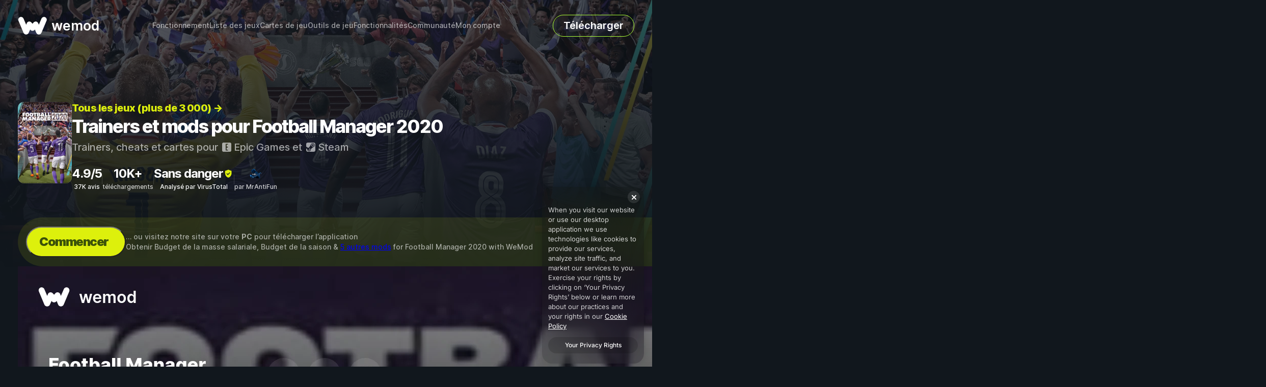

--- FILE ---
content_type: text/html; charset=utf-8
request_url: https://www.wemod.com/fr/cheats/football-manager-2020-trainers
body_size: 14652
content:
<!DOCTYPE html>
<html lang="fr">
    <head>
        <meta charset="utf-8">
        <base href="/">

        <link rel="dns-prefetch" href="https://api-cdn.wemod.com">
        <link rel="preload" href="static/app-c6efa184a6.css" as="style">
        <link rel="preload" href="static/fonts/inter/Inter-roman-57fa490cec.var.woff2" as="font" type="font/woff2" crossorigin>
        <link rel="preload" href="https://api-cdn.wemod.com/steam_apps/1100600/library_hero.webp" as="image">
            <title>Cheats et trainers pour Football Manager 2020 sur PC | WeMod</title>    
        <meta name="viewport" content="width=device-width, initial-scale=1">
        <meta name="theme-color" content="#1a2837">

                    <link rel="shortcut icon" href="/static/images/device-icons/favicon-0b9e908694.ico">
            <link rel="icon" type="image/png" href="/static/images/device-icons/favicon-16-0a4b2be4bf.png" sizes="16x16">
            <link rel="icon" type="image/png" href="/static/images/device-icons/favicon-32-b6ba8686b5.png" sizes="32x32">
            <link rel="icon" type="image/png" href="/static/images/device-icons/favicon-64-dc96704e5e.png" sizes="64x64">
            <link rel="icon" type="image/png" href="/static/images/device-icons/favicon-96-91adf305b4.png" sizes="96x96">
            <link rel="icon" type="image/png" href="/static/images/device-icons/favicon-192-ce0bc030f3.png" sizes="192x192">
        
        <link rel="canonical" href="https://www.wemod.com/fr/cheats/football-manager-2020-trainers">
        <link rel="alternate" hreflang="en" href="https://www.wemod.com/cheats/football-manager-2020-trainers">
        <link rel="alternate" hreflang="zh" href="https://www.wemod.com/zh/cheats/football-manager-2020-trainers">
        <link rel="alternate" hreflang="de" href="https://www.wemod.com/de/cheats/football-manager-2020-trainers">
        <link rel="alternate" hreflang="ko" href="https://www.wemod.com/ko/cheats/football-manager-2020-trainers">
        <link rel="alternate" hreflang="es" href="https://www.wemod.com/es/cheats/football-manager-2020-trainers">
        <link rel="alternate" hreflang="fr" href="https://www.wemod.com/fr/cheats/football-manager-2020-trainers">
        <link rel="alternate" hreflang="pl" href="https://www.wemod.com/pl/cheats/football-manager-2020-trainers">
        <link rel="alternate" hreflang="pt" href="https://www.wemod.com/pt/cheats/football-manager-2020-trainers">
        <link rel="alternate" hreflang="ja" href="https://www.wemod.com/ja/cheats/football-manager-2020-trainers">
        <link rel="alternate" hreflang="tr" href="https://www.wemod.com/tr/cheats/football-manager-2020-trainers">
        <link rel="alternate" hreflang="hi" href="https://www.wemod.com/hi/cheats/football-manager-2020-trainers">
        <link rel="alternate" hreflang="id" href="https://www.wemod.com/id/cheats/football-manager-2020-trainers">
        <link rel="alternate" hreflang="it" href="https://www.wemod.com/it/cheats/football-manager-2020-trainers">
        <link rel="alternate" hreflang="th" href="https://www.wemod.com/th/cheats/football-manager-2020-trainers">
        <meta name="description" content="Notre trainer Football Manager 2020 a 7 cheats et prend en charge Epic Games et Steam. Activez des cheats dans ce jeu et plus encore avec l’application WeMod !">
        
        <meta property="og:type" content="website">
        <meta property="og:site_name" content="WeMod">
        <meta property="og:title" content="Activez 7 cheats pour Football Manager 2020 avec WeMod, l’application de modding ultime sur PC">
        <meta property="og:url" content="https://www.wemod.com/fr/cheats/football-manager-2020-trainers">
        <meta property="og:description" content="L’application WeMod a 7 cheats pour Football Manager 2020 et prend en charge Epic Games et Steam. Téléchargez-la dès maintenant !">
        <meta property="og:image" content="https://api-cdn.wemod.com/meta_images/games/48349/298257/fr-fr/1237446/v3.jpg">
        <meta property="og:image:width" content="1200">
        <meta property="og:image:height" content="630">
        
        <meta name="twitter:card" content="summary_large_image">
        <meta name="twitter:site" content="@wemod">
        <meta name="twitter:creator" content="@wemod">
        <meta name="twitter:title" content="Activez des cheats pour Football Manager 2020 avec WeMod">

        <script type="application/ld+json">{"@context":"http:\/\/schema.org","@type":"VideoGame","cheatCode":["Budget de la masse salariale","Budget de la saison","Budget de transfert","Solde","Budget de recrutement","D\u00e9finir le score de l\u0027\u00e9quipe \u00e0 domicile","D\u00e9finir le score de l\u0027\u00e9quipe \u00e0 l\u0027ext\u00e9rieur"],"gamePlatform":["Jeu PC","PC"],"playMode":"SinglePlayer","about":"Cheats et trainers pour Football Manager 2020.","creator":{"@context":"http:\/\/schema.org","@type":"Person","name":"MrAntiFun"},"inLanguage":"fran\u00e7ais","isAccessibleForFree":true,"keywords":"football manager 2020, pc, trainer, cheats, cheat codes, mods","thumbnailUrl":"https:\/\/api-cdn.wemod.com\/meta_images\/games\/48349\/298257\/fr-fr\/1237446\/v3.jpg","video":{"@type":"http:\/\/schema.org\/VideoObject","name":"Cheats et trainer pour Football Manager 2020","description":"Notre trainer Football Manager 2020 a 7\u00a0cheats et prend en charge Epic Games et Steam. Activez des cheats dans ce jeu et plus encore avec l\u2019application WeMod\u00a0!","url":"https:\/\/www.youtube.com\/watch?v=d2otcZsVb_g","embedUrl":"https:\/\/www.youtube.com\/embed\/d2otcZsVb_g?showinfo=0\u0026rel=0\u0026origin=www.wemod.com","thumbnailUrl":"https:\/\/img.youtube.com\/vi\/d2otcZsVb_g\/mqdefault.jpg","uploadDate":"2021-06-15T00:00:00Z"},"applicationCategory":"http:\/\/schema.org\/GameApplication","downloadUrl":"https:\/\/www.wemod.com\/fr\/download?title_id=36452","installUrl":"https:\/\/www.wemod.com\/fr\/cheats\/football-manager-2020-trainers","operatingSystem":"Windows 11, Windows 10","description":"Notre trainer Football Manager 2020 a 7\u00a0cheats et prend en charge Epic Games et Steam. Activez des cheats dans ce jeu et plus encore avec l\u2019application WeMod\u00a0!","image":"https:\/\/api-cdn.wemod.com\/screenshots\/trainers\/48349\/fr-fr\/1237446\/550.webp","name":"Trainer pour Football Manager 2020","sameAs":["https:\/\/store.steampowered.com\/app\/1100600\/Football_Manager_2020\/"],"url":"https:\/\/www.wemod.com\/fr\/cheats\/football-manager-2020-trainers"}</script>
    <script type="application/ld+json">{"@context":"http:\/\/schema.org","@type":"BreadcrumbList","itemListElement":[{"@type":"ListItem","position":1,"item":{"@id":"https:\/\/www.wemod.com\/fr\/cheats","name":"Cheats"}},{"@type":"ListItem","position":2,"item":{"@id":"https:\/\/www.wemod.com\/fr\/cheats\/football-manager-2020-trainers","name":"Trainers pour Football Manager 2020"}}]}</script>
    <script type="application/ld+json">{"@context":"http:\/\/schema.org","@type":"FAQPage","mainEntity":[{"@type":"Question","name":"Comment faire pour utiliser des cheats dans Football Manager 2020\u00a0?","acceptedAnswer":{"@type":"Answer","text":"WeMod affiche en toute s\u00e9curit\u00e9 tous les jeux install\u00e9s sur votre PC. Ouvrez un jeu dans la liste et lancez-le d\u2019un seul clic. Une fois en jeu, vous pouvez commencer \u00e0 activer diff\u00e9rents cheats\u00a0!"}},{"@type":"Question","name":"Est-ce que WeMod fonctionne avec ma version du jeu\u00a0?","acceptedAnswer":{"@type":"Answer","text":"WeMod utilise une technologie avanc\u00e9e pour d\u00e9tecter la version du jeu et indique si elle est prise en charge. Si ce n\u2019est pas le cas, vous pouvez toujours essayer ou demander une mise \u00e0 jour\u00a0!"}}]}</script>
        <script>document.cookie = 'locale=fr; expires=Mon, 31 Dec 2035 00:00:00 UTC; domain=.'+document.location.hostname+'; path=/; secure';</script>
            <script>
    window.dataLayer ??= [];

    dataLayer.push({
        'gtm.start': new Date().getTime(),
        event: 'gtm.js',
        dataSource: 'website',
    });

    function triggerEvent() {
        dataLayer.push({
            event: 'client_event',
            clientEventName: arguments[0],
            clientEventData: arguments[1] ?? {},
        });
    }

    window.triggerEvent = triggerEvent;

    if (!window.gtag) {
        function gtag() {
            dataLayer.push(arguments);
        }
    }
</script>
<script src="https://metrics.wemod.com/gtm.js?id=GTM-WHK7WW5D"></script>

        <link rel="stylesheet" href="static/app-c6efa184a6.css">

                    <script>
                dataLayer.push({
                    event: 'hotjarRouteVisited'
                });
            </script>
                <script src="https://cdn-4.convertexperiments.com/js/10046150-10046491.js"></script>
    </head>
    <body class="title">
        <div class="app-layout title">
            <div class="app-top">
                                    <script>!function(e,o){o.documentElement.classList.add("js-enabled"),navigator.userAgent.match(/windows/i)&&o.body.classList.add("os-windows");var s=function(){o.body.classList.toggle("scrolled",(void 0!==e.scrollY?e.scrollY:e.pageYOffset)>0)};e.addEventListener("scroll",s),s(),e.toggleMobileMenu=function(e){var s=o.querySelector(".app-header .mobile-menu-button-wrapper");s&&(o.body.classList.toggle("show-mobile-menu",e),s.classList.toggle("close",e))},e.addEventListener("resize",function(){e.toggleMobileMenu(!1)})}(window,document);</script>
<div class="app-header">
    <div class="app-header-inner">
        <a class="logo" href="/fr">
            <img alt="Logo WeMod" src="/static/images/wemod-logo-flat-e8e96ab595.svg">
            <span>wemod</span>
        </a>

        <div class="get-started-nonwindows hidden">
    <div class="get-started-nonwindows-main">
        <button class="get-started-nonwindows-button" onclick="NonWindowsEmailCaptureDialog.show()">Commencer</button>
    </div>

    <div class="get-started-nonwindows-footer">
        … ou visitez notre site sur votre <strong>PC</strong> pour télécharger l’application
    </div>
</div>

 

        <div class="mobile-menu-button-wrapper">
            <button class="mobile-menu-button open" onclick="toggleMobileMenu(true)" aria-label="ouvrir le menu"></button>
            <button class="mobile-menu-button close" onclick="toggleMobileMenu(false)" aria-label="fermer le menu"></button>
        </div>

        <nav class="menu">
            <ul>
                                    <li>
                        <a href="/fr#how-it-works"  class="internal-link">Fonctionnement</a>
                    </li>
                    <li>
                        <a href="/fr/cheats">Liste des jeux</a>
                    </li>
                    <li>
                        <a href="/fr/maps">Cartes de jeu</a>
                    </li>
                    <li>
                        <a href="/fr/game-tools">Outils de jeu</a>
                    </li>
                    <li>
                        <a href="/fr/features">Fonctionnalités</a>
                    </li>
                                <li>
                    <a href="https://community.wemod.com">Communauté</a>
                </li>
                <li>
                    <a href="/fr/account">Mon compte</a>
                </li>
            </ul>
        </nav>
                    <a href="/fr/download?title_id=36452" class="download outline" data-app-download-button>Télécharger</a>
            </div>
</div>
                                <div class="app-content-container">
                    <section class="title-view view-wrapper available" id="title-view">
    <div class="view-background-image" style="background-image: url('https://api-cdn.wemod.com/steam_apps/1100600/library_hero.webp')"></div>

    <section class="view-header section-wrapper">
        <div class="meta">
            <div class="game-info-container">
                <div class="game-info">
                    <div class="thumbnail-container">
        <div class="thumbnail" style="background-image: url('https://api-cdn.wemod.com/steam_apps/1100600/hero_capsule.webp')"></div>
    </div>
<div class="header-text">
    <nav>
        <a class="all-games-link" href="/fr/cheats">
            Tous les jeux (plus de 3 000) →        </a>
    </nav>
    <h1 class="view-title">Trainers et mods pour Football Manager 2020</h1>
    <h2 class="platforms">
        Trainers, cheats et cartes pour <span class="platform"><img alt="" class="icon" src="static/images/platforms/epic-4985f7fa01.svg"> Epic Games</span> et <span class="platform"><img alt="" class="icon" src="static/images/platforms/steam-966536fb87.svg"> Steam</span>
    </h2>
            <div class="metrics">
            <span class="metric-item">
            <span class="metric-header"><a target="_blank" rel="noopener" href=https://www.trustpilot.com/review/wemod.com>4.9/5</a></span>
            <span class="metric-description"><a target="_blank" rel="noopener" href=https://www.trustpilot.com/review/wemod.com>37K avis</a></span>
        </span>
                    <span class="divider"></span>
                    <span class="metric-item">
            <span class="metric-header">10K+</span>
            <span class="metric-description">téléchargements</span>
        </span>
                    <span class="divider"></span>
                    <span class="metric-item">
            <span class="metric-header"><a target="_blank" rel="noopener" href="https://wemod.gg/virustotal">Sans danger <img alt="" src="static/images/views/title/verified-icon-5387ed6220.svg"></a></span>
            <span class="metric-description"><a href="https://wemod.gg/virustotal">Analysé par VirusTotal</a></span>
        </span>
                    <span class="divider"></span>
                    <span class="metric-item">
            <span class="metric-header"><img fallback-src="static/images/default-profile-image.svg" src="https://api-cdn.wemod.com/avatars/2634420/2634420/32.webp" alt="" class="avatar"></span>
            <span class="metric-description">par MrAntiFun</span>
        </span>
            </div>
    </div>
                </div>
                <div class="x-title-page-download-button">
    <a class="download-button" href="/fr/download?title_id=36452" data-app-download-button> <img src="static/images/views/title/download-icon-c6c47513d6.svg">Téléchargement gratuit</a>
    <button class="download-button no-download" onclick="NonWindowsEmailCaptureDialog.show()" data-app-download-button>Commencer</button>
    
    <div class="x-non-windows-email-capture-dialog-wrapper">
    <div class="modal" id="modal-697061fc53b07" tabindex="0">
    <div class="modal-overlay"></div>
    <div class="modal-wrapper">
        <div class="modal-content">
            <div class="dialog-bg-container">
            <div class="dialog-bg"></div>
        </div> 
        <div class="x-non-windows-email-capture-dialog" id="697061fc5356d">
            <form method="POST" action="/api/leads">
                <header>
                    <img class="overlay-illustration-image" src="static/images/views/components/non-windows-email-capture-dialog/overlay-screenshot-aedfa0cfb6.webp" />
                    <h1>WeMod est compatible avec <em><img src="static/images/icons/windows-343dafe3af.svg" alt="" />Windows</em> uniquement
</h1>
                </header>

                <main>
                    <div class="text-content">
                        <h2>Voulez-vous télécharger l’application pour plus tard ?</h2>
                        <p>Saisissez votre adresse e-mail pour recevoir un lien de téléchargement à utiliser sur votre ordinateur Windows.</p> 
                    </div>
                    <div class="input-wrapper">
                        <input id="non-windows-email-capture-dialog-email" class="text-input" type="email" name="email" required placeholder="Saisir votre adresse e-mail" />
                    </div>
                    <button class="wm-button wm-button--size-m wm-button--variant-filled wm-button--color-primary" type="submit">Obtenir le lien de téléchargement</button>

                </main>

                <footer>
                    <p>Pensez à vérifier vos spams !</p>
                </footer>
            </form>
            <div class="success-message hidden">
                <i><svg width="61" height="60" viewBox="0 0 61 60" fill="none" xmlns="http://www.w3.org/2000/svg">
<g id="check_circle">
<mask id="mask0_635_2353" style="mask-type:alpha" maskUnits="userSpaceOnUse" x="0" y="0" width="61" height="60">
<rect id="Bounding box" x="0.525879" width="60" height="60" fill="#D9D9D9"/>
</mask>
<g mask="url(#mask0_635_2353)">
<path id="check_circle_2" d="M27.0259 41.5L44.6509 23.875L41.1509 20.375L27.0259 34.5L19.9009 27.375L16.4009 30.875L27.0259 41.5ZM30.5259 55C27.0675 55 23.8175 54.3438 20.7759 53.0312C17.7342 51.7188 15.0884 49.9375 12.8384 47.6875C10.5884 45.4375 8.80713 42.7917 7.49463 39.75C6.18213 36.7083 5.52588 33.4583 5.52588 30C5.52588 26.5417 6.18213 23.2917 7.49463 20.25C8.80713 17.2083 10.5884 14.5625 12.8384 12.3125C15.0884 10.0625 17.7342 8.28125 20.7759 6.96875C23.8175 5.65625 27.0675 5 30.5259 5C33.9842 5 37.2342 5.65625 40.2759 6.96875C43.3175 8.28125 45.9634 10.0625 48.2134 12.3125C50.4634 14.5625 52.2446 17.2083 53.5571 20.25C54.8696 23.2917 55.5259 26.5417 55.5259 30C55.5259 33.4583 54.8696 36.7083 53.5571 39.75C52.2446 42.7917 50.4634 45.4375 48.2134 47.6875C45.9634 49.9375 43.3175 51.7188 40.2759 53.0312C37.2342 54.3438 33.9842 55 30.5259 55Z" fill="#E4F12A"/>
</g>
</g>
</svg>
</i>
                <h1>Consultez votre boîte de réception !</h1>
                <p>Un lien de téléchargement a été envoyé à votre adresse e-mail.</p>
                <button class="wm-button wm-button--size-m wm-button--variant-filled wm-button--color-primary" type="button">Compris !</button>
            </div>
        </div>

            <button class="modal-close-button">
                <svg version="1.1" xmlns="http://www.w3.org/2000/svg" xmlns:xlink="http://www.w3.org/1999/xlink" x="0" y="0" width="7.9" height="7.857" viewBox="0, 0, 7.9, 7.857">
  <g id="Layer_1">
    <path d="M7.082,-0 L7.432,0.012 L7.68,0.177 C7.973,0.47 7.973,0.945 7.68,1.238 L5.011,3.907 L7.68,6.577 C7.973,6.87 7.973,7.345 7.68,7.638 C7.387,7.93 6.913,7.93 6.62,7.638 L3.95,4.968 L1.28,7.637 C0.987,7.93 0.513,7.93 0.22,7.638 C-0.073,7.345 -0.073,6.87 0.22,6.577 L2.889,3.907 L0.22,1.237 C-0.073,0.945 -0.073,0.47 0.22,0.177 C0.496,-0.011 0.342,0.049 0.682,0 L1.032,0.012 L1.28,0.177 L3.95,2.846 L6.62,0.177 C6.896,-0.011 6.742,0.049 7.082,0 z" fill="#000000"/>
  </g>
</svg>

            </button>
        </div>
    </div>
</div>

</div>


    <span class="download-details">
        <span class="yellow-green-text windows-text">
            85MB
            <span class="windows-icon">
                Windows
            </span>
        </span>

        <span class="yellow-green-text windows-text no-download">
            … ou visitez notre site sur votre <strong>PC</strong> pour télécharger l’application
        </span>

                    <span class="short-mod-info">Obtenir Budget de la masse salariale,
                Budget de la saison
                                    &
                    <a class="internal-link underline yellow-green-text" href="#mod-list">5 autres mods</a>
                                for <span class="highlight-text">Football Manager 2020</span> with <span class="highlight-text">WeMod</span>
            </span>
            </span>
</div>

 
            </div>
                            <div class="desktop-image-column">
                <div class="desktop-image-container" >
                    <img alt="" class="program-image" src="https://api-cdn.wemod.com/screenshots/trainers/48349/fr-fr/1237446/2400.webp">
                    <img alt="" class="desktop-image" src="static/images/views/title/gaming-monitor-new-7ebade0d19.webp">
                    </div>
                </div>
                    </div>
    </section>

            <div class="section-wrapper">
            <h3 id="mod-list" class="highlight-text section-header">Mods            <span class="count">7</span></h3>
        </div>
    
    <section class="info section-wrapper">
        <div class="left">
            
                            
                <span class="internal-link-target" id="cheats-list"></span>
                <div class="cheats tile no-background">
                                            <div class="">

                            <div class="cheats-col-1"><div class="trainer-cheats single-category">
        <div class="column">
                    <div class="category player">
                <header>
                    Mods de joueur                </header>
                <ul class="cheats">
                                            <li class="cheat"><div>Budget de la masse salariale</div></li>
                                            <li class="cheat"><div>Budget de la saison</div></li>
                                            <li class="cheat"><div>Budget de transfert</div></li>
                                            <li class="cheat"><div>Solde</div></li>
                                            <li class="cheat"><div>Budget de recrutement</div></li>
                                            <li class="cheat"><div>Définir le score de l&#039;équipe à domicile</div></li>
                                            <li class="cheat"><div>Définir le score de l&#039;équipe à l&#039;extérieur</div></li>
                                    </ul>
            </div>
            </div>
    </div>
</div>
                            <div class="cheats-col-2"><div class="trainer-cheats single-category">
        <div class="column">
                    <div class="category player">
                <header>
                    Mods de joueur                </header>
                <ul class="cheats">
                                            <li class="cheat"><div>Budget de la masse salariale</div></li>
                                            <li class="cheat"><div>Budget de la saison</div></li>
                                            <li class="cheat"><div>Budget de transfert</div></li>
                                            <li class="cheat"><div>Solde</div></li>
                                            <li class="cheat"><div>Budget de recrutement</div></li>
                                            <li class="cheat"><div>Définir le score de l&#039;équipe à domicile</div></li>
                                            <li class="cheat"><div>Définir le score de l&#039;équipe à l&#039;extérieur</div></li>
                                    </ul>
            </div>
            </div>
    </div>
</div>
                            <div class="cheats-col-3"><div class="trainer-cheats single-category">
        <div class="column">
                    <div class="category player">
                <header>
                    Mods de joueur                </header>
                <ul class="cheats">
                                            <li class="cheat"><div>Budget de la masse salariale</div></li>
                                            <li class="cheat"><div>Budget de la saison</div></li>
                                            <li class="cheat"><div>Budget de transfert</div></li>
                                            <li class="cheat"><div>Solde</div></li>
                                            <li class="cheat"><div>Budget de recrutement</div></li>
                                            <li class="cheat"><div>Définir le score de l&#039;équipe à domicile</div></li>
                                            <li class="cheat"><div>Définir le score de l&#039;équipe à l&#039;extérieur</div></li>
                                    </ul>
            </div>
            </div>
    </div>
</div>
                            <div class="cheats-col-4"><div class="trainer-cheats single-category">
        <div class="column">
                    <div class="category player">
                <header>
                    Mods de joueur                </header>
                <ul class="cheats">
                                            <li class="cheat"><div>Budget de la masse salariale</div></li>
                                            <li class="cheat"><div>Budget de la saison</div></li>
                                            <li class="cheat"><div>Budget de transfert</div></li>
                                            <li class="cheat"><div>Solde</div></li>
                                            <li class="cheat"><div>Budget de recrutement</div></li>
                                            <li class="cheat"><div>Définir le score de l&#039;équipe à domicile</div></li>
                                            <li class="cheat"><div>Définir le score de l&#039;équipe à l&#039;extérieur</div></li>
                                    </ul>
            </div>
            </div>
    </div>
</div>
                        </div>
                                    </div>
            
                    </div>

        <div class="right">
            <div class="category gameplay-video">
                <header>
            Introduction à WeMod    </header>
<div class="media">
            <div class="video has-media-label">
            <span class="gameplay-media-label">
                                    Vue d’ensemble du modding avec WeMod                            </span>

            <a href="https://www.youtube.com/watch?v=d2otcZsVb_g" onclick="app.openLightbox(event, 'video')" aria-label="ouvrir la vidéo de démonstration">
                <img alt="Aperçu de la vidéo de démonstration" src="https://img.youtube.com/vi/d2otcZsVb_g/mqdefault.jpg">
            </a>
        </div>
    </div>
            </div>

                    </div>

            </section>

    <div class="section-wrapper title-guide-section">
        <h3 class="section-header highlight-text">
            Fonctionnement
        </h3>
        <div class="guide-cards">
            <div class="guide-card download">
                <div class="header">
                    <h4 class="step">Étape 1</h4>
                    <h3 class="title">Télécharger WeMod</h3>
                </div>

                <p class="content"><strong>WeMod</strong> est l’<em>application numéro 1</em> pour les mods et cheats, avec <strong>plus de 3000 jeux compatibles</strong>
</p>

                <div class="x-title-page-download-button">
    <a class="download-button" href="/fr/download?title_id=36452" data-app-download-button> <img src="static/images/views/title/download-icon-c6c47513d6.svg">Téléchargement gratuit</a>
    <button class="download-button no-download" onclick="NonWindowsEmailCaptureDialog.show()" data-app-download-button>Commencer</button>
    
    <div class="x-non-windows-email-capture-dialog-wrapper">
    <div class="modal" id="modal-697061fc5485f" tabindex="0">
    <div class="modal-overlay"></div>
    <div class="modal-wrapper">
        <div class="modal-content">
            <div class="dialog-bg-container">
            <div class="dialog-bg"></div>
        </div> 
        <div class="x-non-windows-email-capture-dialog" id="697061fc54711">
            <form method="POST" action="/api/leads">
                <header>
                    <img class="overlay-illustration-image" src="static/images/views/components/non-windows-email-capture-dialog/overlay-screenshot-aedfa0cfb6.webp" />
                    <h1>WeMod est compatible avec <em><img src="static/images/icons/windows-343dafe3af.svg" alt="" />Windows</em> uniquement
</h1>
                </header>

                <main>
                    <div class="text-content">
                        <h2>Voulez-vous télécharger l’application pour plus tard ?</h2>
                        <p>Saisissez votre adresse e-mail pour recevoir un lien de téléchargement à utiliser sur votre ordinateur Windows.</p> 
                    </div>
                    <div class="input-wrapper">
                        <input id="non-windows-email-capture-dialog-email" class="text-input" type="email" name="email" required placeholder="Saisir votre adresse e-mail" />
                    </div>
                    <button class="wm-button wm-button--size-m wm-button--variant-filled wm-button--color-primary" type="submit">Obtenir le lien de téléchargement</button>

                </main>

                <footer>
                    <p>Pensez à vérifier vos spams !</p>
                </footer>
            </form>
            <div class="success-message hidden">
                <i><svg width="61" height="60" viewBox="0 0 61 60" fill="none" xmlns="http://www.w3.org/2000/svg">
<g id="check_circle">
<mask id="mask0_635_2353" style="mask-type:alpha" maskUnits="userSpaceOnUse" x="0" y="0" width="61" height="60">
<rect id="Bounding box" x="0.525879" width="60" height="60" fill="#D9D9D9"/>
</mask>
<g mask="url(#mask0_635_2353)">
<path id="check_circle_2" d="M27.0259 41.5L44.6509 23.875L41.1509 20.375L27.0259 34.5L19.9009 27.375L16.4009 30.875L27.0259 41.5ZM30.5259 55C27.0675 55 23.8175 54.3438 20.7759 53.0312C17.7342 51.7188 15.0884 49.9375 12.8384 47.6875C10.5884 45.4375 8.80713 42.7917 7.49463 39.75C6.18213 36.7083 5.52588 33.4583 5.52588 30C5.52588 26.5417 6.18213 23.2917 7.49463 20.25C8.80713 17.2083 10.5884 14.5625 12.8384 12.3125C15.0884 10.0625 17.7342 8.28125 20.7759 6.96875C23.8175 5.65625 27.0675 5 30.5259 5C33.9842 5 37.2342 5.65625 40.2759 6.96875C43.3175 8.28125 45.9634 10.0625 48.2134 12.3125C50.4634 14.5625 52.2446 17.2083 53.5571 20.25C54.8696 23.2917 55.5259 26.5417 55.5259 30C55.5259 33.4583 54.8696 36.7083 53.5571 39.75C52.2446 42.7917 50.4634 45.4375 48.2134 47.6875C45.9634 49.9375 43.3175 51.7188 40.2759 53.0312C37.2342 54.3438 33.9842 55 30.5259 55Z" fill="#E4F12A"/>
</g>
</g>
</svg>
</i>
                <h1>Consultez votre boîte de réception !</h1>
                <p>Un lien de téléchargement a été envoyé à votre adresse e-mail.</p>
                <button class="wm-button wm-button--size-m wm-button--variant-filled wm-button--color-primary" type="button">Compris !</button>
            </div>
        </div>

            <button class="modal-close-button">
                <svg version="1.1" xmlns="http://www.w3.org/2000/svg" xmlns:xlink="http://www.w3.org/1999/xlink" x="0" y="0" width="7.9" height="7.857" viewBox="0, 0, 7.9, 7.857">
  <g id="Layer_1">
    <path d="M7.082,-0 L7.432,0.012 L7.68,0.177 C7.973,0.47 7.973,0.945 7.68,1.238 L5.011,3.907 L7.68,6.577 C7.973,6.87 7.973,7.345 7.68,7.638 C7.387,7.93 6.913,7.93 6.62,7.638 L3.95,4.968 L1.28,7.637 C0.987,7.93 0.513,7.93 0.22,7.638 C-0.073,7.345 -0.073,6.87 0.22,6.577 L2.889,3.907 L0.22,1.237 C-0.073,0.945 -0.073,0.47 0.22,0.177 C0.496,-0.011 0.342,0.049 0.682,0 L1.032,0.012 L1.28,0.177 L3.95,2.846 L6.62,0.177 C6.896,-0.011 6.742,0.049 7.082,0 z" fill="#000000"/>
  </g>
</svg>

            </button>
        </div>
    </div>
</div>

</div>


    <span class="download-details">
        <span class="yellow-green-text windows-text">
            85MB
            <span class="windows-icon">
                Windows
            </span>
        </span>

        <span class="yellow-green-text windows-text no-download">
            … ou visitez notre site sur votre <strong>PC</strong> pour télécharger l’application
        </span>

                    <span class="short-mod-info">Obtenir Budget de la masse salariale,
                Budget de la saison
                                    &
                    <a class="internal-link underline yellow-green-text" href="#mod-list">5 autres mods</a>
                                for <span class="highlight-text">Football Manager 2020</span> with <span class="highlight-text">WeMod</span>
            </span>
            </span>
</div>

 

                <a class="learn-more" href="/">En savoir plus</a>
            </div>
            <div class="guide-card open">
                <div class="header">
                    <h4 class="step">Étape 2</h4>
                    <h3 class="title">Ouvrir le jeu dans WeMod</h3>
                </div>
                <div class="step-image">
                    <h3 class="my-games">Mes jeux</h3>
                    <i class="open-cursor"><svg width="21" height="22" viewBox="0 0 21 22" fill="none" xmlns="http://www.w3.org/2000/svg">
<g filter="url(#filter0_d_994_56117)">
<path d="M4.4982 12.0203L8.11336 14.368C9.22033 15.0869 10.5675 15.3366 11.8586 15.0622C14.5471 14.4907 16.2633 11.848 15.6918 9.15951L15.2827 7.23471L9.67858 6.8482L8.87645 3.07446L6.6122 3.55574L8.35743 11.7664L5.75895 10.0789L4.4982 12.0203Z" fill="white" stroke="black" stroke-width="0.863856"/>
</g>
<defs>
<filter id="filter0_d_994_56117" x="-1.04897" y="0.0633037" width="22.4173" height="22.4173" filterUnits="userSpaceOnUse" color-interpolation-filters="sRGB">
<feFlood flood-opacity="0" result="BackgroundImageFix"/>
<feColorMatrix in="SourceAlpha" type="matrix" values="0 0 0 0 0 0 0 0 0 0 0 0 0 0 0 0 0 0 127 0" result="hardAlpha"/>
<feOffset dy="2.15964"/>
<feGaussianBlur stdDeviation="1.94368"/>
<feComposite in2="hardAlpha" operator="out"/>
<feColorMatrix type="matrix" values="0 0 0 0 0.0745098 0 0 0 0 0.0941176 0 0 0 0 0.109804 0 0 0 0.5 0"/>
<feBlend mode="normal" in2="BackgroundImageFix" result="effect1_dropShadow_994_56117"/>
<feBlend mode="normal" in="SourceGraphic" in2="effect1_dropShadow_994_56117" result="shape"/>
</filter>
</defs>
</svg>
</i>
                    <span class="open-game">Ouvrir le jeu</span>
                    <div class="capsule-wrapper">
                        <img class="capsule-art" onError="this.src='data:,';this.className='fallback-capsule';" alt="" height="45" width="96" src="https://api-cdn.wemod.com/steam_apps/1100600/hero_capsule.webp" />
                    </div>
                </div>
            </div>
            <div class="guide-card toggle">
                <div class="header">
                    <h4 class="step">Étape 3</h4>
                    <h3 class="title">Activez des mods</h3>
                </div>
                <div class="step-image">
                    <h3 class="your-game">Votre jeu</h3>
                    <i class="open-cursor"><svg width="21" height="22" viewBox="0 0 21 22" fill="none" xmlns="http://www.w3.org/2000/svg">
<g filter="url(#filter0_d_994_56117)">
<path d="M4.4982 12.0203L8.11336 14.368C9.22033 15.0869 10.5675 15.3366 11.8586 15.0622C14.5471 14.4907 16.2633 11.848 15.6918 9.15951L15.2827 7.23471L9.67858 6.8482L8.87645 3.07446L6.6122 3.55574L8.35743 11.7664L5.75895 10.0789L4.4982 12.0203Z" fill="white" stroke="black" stroke-width="0.863856"/>
</g>
<defs>
<filter id="filter0_d_994_56117" x="-1.04897" y="0.0633037" width="22.4173" height="22.4173" filterUnits="userSpaceOnUse" color-interpolation-filters="sRGB">
<feFlood flood-opacity="0" result="BackgroundImageFix"/>
<feColorMatrix in="SourceAlpha" type="matrix" values="0 0 0 0 0 0 0 0 0 0 0 0 0 0 0 0 0 0 127 0" result="hardAlpha"/>
<feOffset dy="2.15964"/>
<feGaussianBlur stdDeviation="1.94368"/>
<feComposite in2="hardAlpha" operator="out"/>
<feColorMatrix type="matrix" values="0 0 0 0 0.0745098 0 0 0 0 0.0941176 0 0 0 0 0.109804 0 0 0 0.5 0"/>
<feBlend mode="normal" in2="BackgroundImageFix" result="effect1_dropShadow_994_56117"/>
<feBlend mode="normal" in="SourceGraphic" in2="effect1_dropShadow_994_56117" result="shape"/>
</filter>
</defs>
</svg>
</i>
                    <span class="on">Activé</span>
                    <span class="off">Désactivé</span>
                    <span class="unlimited-health">Santé illimitée</span>
                    <span class="unlimited-stamina">Endurance illimitée</span>
                    <span class="toggle-mods">Activez des mods</span>
                    <div class="capsule-wrapper">
                        <img class="capsule-art" onError="this.src='data:,';this.className='fallback-capsule';" alt="" height="45" width="96" src="https://api-cdn.wemod.com/steam_apps/1100600/hero_capsule.webp" />
                    </div>
                </div>
            </div>
            <div class="guide-card play">
                <div class="header">
                    <h4 class="step">Étape 4</h4>
                    <h3 class="title">Jouez avec des mods !</h3>
                </div>
                <div class="step-image">
                    <div class="mods-enabled">✓ Mods activés</div>
                </div>
            </div>
        </div>
    </div>

    
            <div class="section-wrapper">
            <section class="min-achievements">
                <h3>Succès</h3>
                <div class="x-achievements-list">
        <div class="minimal-list">
        <div class="achievements">
                        <a class="achievement" title="Il a signé !" href="/fr/cheats/football-manager-2020-trainers/achievements#achievement_signed_a_player">
                <img class="icon" src="https://steamcdn-a.akamaihd.net/steamcommunity/public/images/apps/1100600/f61c9206688a2a59a92af7c0283ac159b3df4677.jpg" alt="Icône de succès">
                <div class="name">Il a signé !</div>
            </a>
                        <a class="achievement" title="Première victoire" href="/fr/cheats/football-manager-2020-trainers/achievements#achievement_won_a_match">
                <img class="icon" src="https://steamcdn-a.akamaihd.net/steamcommunity/public/images/apps/1100600/15b27147dd6b233de1580c42ab52763d0558ebc1.jpg" alt="Icône de succès">
                <div class="name">Première victoire</div>
            </a>
                        <a class="achievement" title="Match parfait" href="/fr/cheats/football-manager-2020-trainers/achievements#achievement_clean_sheet">
                <img class="icon" src="https://steamcdn-a.akamaihd.net/steamcommunity/public/images/apps/1100600/60011efa5920b50fb0076d92730f293e64dc2833.jpg" alt="Icône de succès">
                <div class="name">Match parfait</div>
            </a>
                    </div>
        <a class="view-all-link" title="Tout afficher (97)" href="/fr/cheats/football-manager-2020-trainers/achievements">Tout afficher (97)</a>
    </div>

    </div>
            </section>
        </div>
    
    <div class="ymal-and-faq-wrapper">
                    <section class="section-wrapper">
                <section class="you-may-also-like">
                    <h3>Vous pourriez aussi aimer</h3>

                    <div class="x-horizontal-scroller" id="horizontal-scroller-697061fc55800">
  <button class="next-arrow"></button>
  <button class="previous-arrow"></button>
  <div class="content">
    <a class="x-featured-title" title="Total War: Rome II - Emperor Edition" href="/fr/cheats/total-war-rome-ii-emperor-edition-trainers" style="background-image: url('https://api-cdn.wemod.com/title_thumbnails/126/9784/460/1/thumbnail.webp')" >
    <div class="meta">
        <span class="platforms">
                            <img alt="" src="static/images/platforms/steam-966536fb87.svg">
                    </span>

        <span class="cheats">
            16 cheats
        </span>

                <span class="updated">
            il y a 1 mois
        </span>
            </div>
</a>
                                                    <a class="x-featured-title" title="Hearts of Iron IV" href="/fr/cheats/hearts-of-iron-iv-trainers" style="background-image: url('https://api-cdn.wemod.com/title_thumbnails/149/9807/460/1/thumbnail.webp')" >
    <div class="meta">
        <span class="platforms">
                            <img alt="" src="static/images/platforms/steam-966536fb87.svg">
                            <img alt="" src="static/images/platforms/uwp-86ef56afae.svg">
                    </span>

        <span class="cheats">
            35 cheats
        </span>

                <span class="updated">
            il y a 24 jours
        </span>
            </div>
</a>
                                                    <a class="x-featured-title" title="Europa Universalis IV" href="/fr/cheats/europa-universalis-iv-trainers" style="background-image: url('https://api-cdn.wemod.com/title_thumbnails/8786/18374/460/1/thumbnail.webp')" >
    <div class="meta">
        <span class="platforms">
                            <img alt="" src="static/images/platforms/steam-966536fb87.svg">
                            <img alt="" src="static/images/platforms/epic-4985f7fa01.svg">
                    </span>

        <span class="cheats">
            23 cheats
        </span>

                <span class="updated">
            il y a 1 an
        </span>
            </div>
</a>
                                                    <a class="x-featured-title" title="Mount &amp; Blade II: Bannerlord" href="/fr/cheats/mount-blade-ii-bannerlord-trainers" style="background-image: url('https://api-cdn.wemod.com/title_thumbnails/27839/33131/460/1/thumbnail.webp')" >
    <div class="meta">
        <span class="platforms">
                            <img alt="" src="static/images/platforms/steam-966536fb87.svg">
                            <img alt="" src="static/images/platforms/epic-4985f7fa01.svg">
                            <img alt="" src="static/images/platforms/gog-1d643282cd.svg">
                            <img alt="" src="static/images/platforms/uwp-86ef56afae.svg">
                    </span>

        <span class="cheats">
            33 cheats
        </span>

                <span class="updated">
            il y a 6 jours
        </span>
            </div>
</a>
                                                    <a class="x-featured-title" title="Red Dead Redemption 2" href="/fr/cheats/red-dead-redemption-2-trainers" style="background-image: url('https://api-cdn.wemod.com/title_thumbnails/36496/148443/460/1/thumbnail.webp')" >
    <div class="meta">
        <span class="platforms">
                            <img alt="" src="static/images/platforms/rockstar-329df1dc43.svg">
                            <img alt="" src="static/images/platforms/epic-4985f7fa01.svg">
                            <img alt="" src="static/images/platforms/steam-966536fb87.svg">
                    </span>

        <span class="cheats">
            12 cheats
        </span>

                <span class="updated">
            il y a 15 jours
        </span>
            </div>
</a>
                                                    <a class="x-featured-title" title="Crusader Kings III" href="/fr/cheats/crusader-kings-iii-trainers" style="background-image: url('https://api-cdn.wemod.com/title_thumbnails/41870/148834/460/1/thumbnail.webp')" >
    <div class="meta">
        <span class="platforms">
                            <img alt="" src="static/images/platforms/uwp-86ef56afae.svg">
                            <img alt="" src="static/images/platforms/steam-966536fb87.svg">
                    </span>

        <span class="cheats">
            21 cheats
        </span>

                <span class="updated">
            il y a 2 mois
        </span>
            </div>
</a>
                                                    <a class="x-featured-title" title="Total War: Warhammer III" href="/fr/cheats/total-war-warhammer-iii-trainers" style="background-image: url('https://api-cdn.wemod.com/title_thumbnails/54758/510192/460/1/thumbnail.webp')" >
    <div class="meta">
        <span class="platforms">
                            <img alt="" src="static/images/platforms/uwp-86ef56afae.svg">
                            <img alt="" src="static/images/platforms/steam-966536fb87.svg">
                            <img alt="" src="static/images/platforms/epic-4985f7fa01.svg">
                    </span>

        <span class="cheats">
            37 cheats
        </span>

                <span class="updated">
            il y a 1 mois
        </span>
            </div>
</a>
                                                    <a class="x-featured-title" title="Football Manager 2024" href="/fr/cheats/football-manager-2024-trainers" style="background-image: url('https://api-cdn.wemod.com/title_thumbnails/75315/862417/460/1/thumbnail.webp')" >
    <div class="meta">
        <span class="platforms">
                            <img alt="" src="static/images/platforms/steam-966536fb87.svg">
                            <img alt="" src="static/images/platforms/epic-4985f7fa01.svg">
                            <img alt="" src="static/images/platforms/uwp-86ef56afae.svg">
                    </span>

        <span class="cheats">
            3 cheats
        </span>

                <span class="updated">
            il y a 1 an
        </span>
            </div>
</a>
  </div>
</div>
                </section>
            </section>
        
                <section class="section-wrapper">
            <span class="internal-link-target" id="faq-section"></span>
            <section class="tile x-faq-tile">
    <h3>Personnalisez vos jeux en toute sécurité avec WeMod</h3>
    <p>
        WeMod est une plateforme sécurisée et gratuite qui repose sur une communauté de millions de joueurs dans le monde. Nos abonnés Pro nous permettent de proposer nos mods au plus grand nombre. Pour en savoir plus, consultez nos avis sur <a rel="noopener" target="_blank" href="https://trustpilot.com/review/wemod.com">Trustpilot</a>.
    </p>

        <div class="faq-items">
        <div class="faq-item">
            <header onclick="faqTile.toggleExpanded(event)">Comment faire pour utiliser des cheats dans Football Manager 2020 ?</header>
            <article>WeMod affiche en toute sécurité tous les jeux installés sur votre PC. Ouvrez un jeu dans la liste et lancez-le d’un seul clic. Une fois en jeu, vous pouvez commencer à activer différents cheats !</article>
            <header onclick="faqTile.toggleExpanded(event)">Est-ce que WeMod fonctionne avec ma version du jeu ?</header>
            <article>WeMod utilise une technologie avancée pour détecter la version du jeu et indique si elle est prise en charge. Si ce n’est pas le cas, vous pouvez toujours essayer ou demander une mise à jour !</article>
        </div>
    </div>
    </section>

        </section>
            </div>

        <section class="bottom section-wrapper">
        <section class="discussion tile fade">
            <div class="discussion">
                                    <h3 class="discussion-count">Commentaires</h3>
                                            <div class="post">
                            <div class="meta">
                                <img alt="" class="avatar" src="https://api-cdn.wemod.com/avatars/default/ultimatezoo3227/48.png">
                                <div class="col">
                                    <span class="username">UltimateZoo3227</span>
                                    <span class="date">7 janv.</span>
                                </div>
                            </div>
                            <div class="content">the best thing 
#helps so much</div>
                        </div>
                                            <div class="post">
                            <div class="meta">
                                <img alt="" class="avatar" src="https://api-cdn.wemod.com/avatars/default/simpleshirt163/48.png">
                                <div class="col">
                                    <span class="username">SimpleShirt163</span>
                                    <span class="date">15 déc.</span>
                                </div>
                            </div>
                            <div class="content">Nice
not work for the score</div>
                        </div>
                                            <div class="post">
                            <div class="meta">
                                <img alt="" class="avatar" src="https://api-cdn.wemod.com/avatars/default/superyarn434/48.png">
                                <div class="col">
                                    <span class="username">SuperYarn434</span>
                                    <span class="date">9 juin</span>
                                </div>
                            </div>
                            <div class="content">yes yes gut gut</div>
                        </div>
                                            <div class="post">
                            <div class="meta">
                                <img alt="" class="avatar" src="https://api-cdn.wemod.com/avatars/default/ponki1995/48.png">
                                <div class="col">
                                    <span class="username">ponki1995</span>
                                    <span class="date">25 sept.</span>
                                </div>
                            </div>
                            <div class="content">NICE PLATFORM</div>
                        </div>
                                            <div class="post">
                            <div class="meta">
                                <img alt="" class="avatar" src="https://api-cdn.wemod.com/avatars/default/mightypuppy216/48.png">
                                <div class="col">
                                    <span class="username">MightyPuppy216</span>
                                    <span class="date">19 avr.</span>
                                </div>
                            </div>
                            <div class="content">ty great nhelp</div>
                        </div>
                                            <div class="post">
                            <div class="meta">
                                <img alt="" class="avatar" src="https://api-cdn.wemod.com/avatars/default/socialbucket597/48.png">
                                <div class="col">
                                    <span class="username">SocialBucket597</span>
                                    <span class="date">21 févr.</span>
                                </div>
                            </div>
                            <div class="content">Works pretty well.
Some other features like fixing injuries and improving squad morale might be well worth it too.</div>
                        </div>
                                            <div class="post">
                            <div class="meta">
                                <img alt="" class="avatar" src="https://api-cdn.wemod.com/avatars/default/nowakos/48.png">
                                <div class="col">
                                    <span class="username">nowakos</span>
                                    <span class="date">2 nov.</span>
                                </div>
                            </div>
                            <div class="content">never played a football manager game  and finding this complicated but your work helps a lot thanks</div>
                        </div>
                                            <div class="post">
                            <div class="meta">
                                <img alt="" class="avatar" src="https://api-cdn.wemod.com/avatars/default/coolyarn453/48.png">
                                <div class="col">
                                    <span class="username">CoolYarn453</span>
                                    <span class="date">18 oct.</span>
                                </div>
                            </div>
                            <div class="content">it was excellent</div>
                        </div>
                                            <div class="post">
                            <div class="meta">
                                <img alt="" class="avatar" src="https://api-cdn.wemod.com/avatars/default/arizea/48.png">
                                <div class="col">
                                    <span class="username">Arizea</span>
                                    <span class="date">5 sept.</span>
                                </div>
                            </div>
                            <div class="content">I really like this app</div>
                        </div>
                                            <div class="post">
                            <div class="meta">
                                <img alt="" class="avatar" src="https://api-cdn.wemod.com/avatars/default/sszakss/48.png">
                                <div class="col">
                                    <span class="username">sszakss</span>
                                    <span class="date">19 août</span>
                                </div>
                            </div>
                            <div class="content">amazing thank you</div>
                        </div>
                                            <div class="post">
                            <div class="meta">
                                <img alt="" class="avatar" src="https://api-cdn.wemod.com/avatars/default/quicktable420/48.png">
                                <div class="col">
                                    <span class="username">QuickTable420</span>
                                    <span class="date">25 juil.</span>
                                </div>
                            </div>
                            <div class="content">thanks to the developer</div>
                        </div>
                                            <div class="post">
                            <div class="meta">
                                <img alt="" class="avatar" src="https://api-cdn.wemod.com/avatars/default/sialater/48.png">
                                <div class="col">
                                    <span class="username">SiaLater</span>
                                    <span class="date">12 juil.</span>
                                </div>
                            </div>
                            <div class="content">Great modding software. Its fun playing around with it</div>
                        </div>
                                            <div class="post">
                            <div class="meta">
                                <img alt="" class="avatar" src="https://api-cdn.wemod.com/avatars/default/freshquill374/48.png">
                                <div class="col">
                                    <span class="username">FreshQuill374</span>
                                    <span class="date">8 juil.</span>
                                </div>
                            </div>
                            <div class="content">nice.... it&#039;s work</div>
                        </div>
                                            <div class="post">
                            <div class="meta">
                                <img alt="" class="avatar" src="https://api-cdn.wemod.com/avatars/default/neutrallaptop11/48.png">
                                <div class="col">
                                    <span class="username">NeutralLaptop11</span>
                                    <span class="date">30 juin</span>
                                </div>
                            </div>
                            <div class="content">Thank you, mate!</div>
                        </div>
                                            <div class="post">
                            <div class="meta">
                                <img alt="" class="avatar" src="https://api-cdn.wemod.com/avatars/14759685/311994/48.webp">
                                <div class="col">
                                    <span class="username">Rarrex</span>
                                    <span class="date">29 juin</span>
                                </div>
                            </div>
                            <div class="content">really good. Everything is working</div>
                        </div>
                                            <div class="post">
                            <div class="meta">
                                <img alt="" class="avatar" src="https://api-cdn.wemod.com/avatars/default/goldensnail871/48.png">
                                <div class="col">
                                    <span class="username">GoldenSnail871</span>
                                    <span class="date">24 juin</span>
                                </div>
                            </div>
                            <div class="content">thxfor my game</div>
                        </div>
                                            <div class="post">
                            <div class="meta">
                                <img alt="" class="avatar" src="https://api-cdn.wemod.com/avatars/default/charmingexpert322/48.png">
                                <div class="col">
                                    <span class="username">CharmingExpert322</span>
                                    <span class="date">10 juin</span>
                                </div>
                            </div>
                            <div class="content">Graicas muchacho</div>
                        </div>
                                            <div class="post">
                            <div class="meta">
                                <img alt="" class="avatar" src="https://api-cdn.wemod.com/avatars/default/supercrown460/48.png">
                                <div class="col">
                                    <span class="username">SuperCrown460</span>
                                    <span class="date">24 avr.</span>
                                </div>
                            </div>
                            <div class="content">worked great!</div>
                        </div>
                                            <div class="post">
                            <div class="meta">
                                <img alt="" class="avatar" src="https://api-cdn.wemod.com/avatars/default/cleversquirrel866/48.png">
                                <div class="col">
                                    <span class="username">CleverSquirrel866</span>
                                    <span class="date">23 avr.</span>
                                </div>
                            </div>
                            <div class="content">thanks for wonderful tool!!!</div>
                        </div>
                                            <div class="post">
                            <div class="meta">
                                <img alt="" class="avatar" src="https://api-cdn.wemod.com/avatars/default/gre_g/48.png">
                                <div class="col">
                                    <span class="username">gre_g</span>
                                    <span class="date">15 avr.</span>
                                </div>
                            </div>
                            <div class="content">thanks but scores aint working</div>
                        </div>
                                                                        <a class="more-link" target="_blank" rel="noopener" href="https://community.wemod.com/t/173661">Rejoindre la discussion</a>
                            </div>
        </section>

        <section class="x-featured-titles tile no-background">
    <h3>Meilleurs jeux</h3>
    <div class="titles">
                    <a class="x-featured-title" title="Quarantine Zone: The Last Check" href="/fr/cheats/quarantine-zone-the-last-check-trainers" style="background-image: url('https://api-cdn.wemod.com/title_thumbnails/101365/1606420/460/1/thumbnail.webp')" >
    <div class="meta">
        <span class="platforms">
                            <img alt="" src="static/images/platforms/steam-966536fb87.svg">
                            <img alt="" src="static/images/platforms/uwp-86ef56afae.svg">
                    </span>

        <span class="cheats">
            20 cheats
        </span>

                <span class="updated">
            il y a 13 heures
        </span>
            </div>
</a>
                    <a class="x-featured-title" title="Cyberpunk 2077" href="/fr/cheats/cyberpunk-2077-trainers" style="background-image: url('https://api-cdn.wemod.com/title_thumbnails/43046/132505/460/1/thumbnail.webp')" >
    <div class="meta">
        <span class="platforms">
                            <img alt="" src="static/images/platforms/steam-966536fb87.svg">
                            <img alt="" src="static/images/platforms/gog-1d643282cd.svg">
                            <img alt="" src="static/images/platforms/epic-4985f7fa01.svg">
                    </span>

        <span class="cheats">
            53 cheats
        </span>

                <span class="updated">
            il y a 9 mois
        </span>
            </div>
</a>
                    <a class="x-featured-title" title="Kingdom Come: Deliverance II" href="/fr/cheats/kingdom-come-deliverance-ii-trainers" style="background-image: url('https://api-cdn.wemod.com/title_thumbnails/89332/1254915/460/1/thumbnail.webp')" >
    <div class="meta">
        <span class="platforms">
                            <img alt="" src="static/images/platforms/steam-966536fb87.svg">
                            <img alt="" src="static/images/platforms/epic-4985f7fa01.svg">
                            <img alt="" src="static/images/platforms/gog-1d643282cd.svg">
                    </span>

        <span class="cheats">
            47 cheats
        </span>

                <span class="updated">
            il y a 15 jours
        </span>
            </div>
</a>
                    <a class="x-featured-title" title="Hearts of Iron IV" href="/fr/cheats/hearts-of-iron-iv-trainers" style="background-image: url('https://api-cdn.wemod.com/title_thumbnails/149/9807/460/1/thumbnail.webp')" >
    <div class="meta">
        <span class="platforms">
                            <img alt="" src="static/images/platforms/steam-966536fb87.svg">
                            <img alt="" src="static/images/platforms/uwp-86ef56afae.svg">
                    </span>

        <span class="cheats">
            35 cheats
        </span>

                <span class="updated">
            il y a 24 jours
        </span>
            </div>
</a>
                    <a class="x-featured-title" title="Baldur&#039;s Gate 3" href="/fr/cheats/baldurs-gate-3-trainers" style="background-image: url('https://api-cdn.wemod.com/title_thumbnails/44802/149491/460/1/thumbnail.webp')" >
    <div class="meta">
        <span class="platforms">
                            <img alt="" src="static/images/platforms/steam-966536fb87.svg">
                            <img alt="" src="static/images/platforms/gog-1d643282cd.svg">
                    </span>

        <span class="cheats">
            25 cheats
        </span>

                <span class="updated">
            il y a 9 mois
        </span>
            </div>
</a>
                    <a class="x-featured-title" title="ELDEN RING" href="/fr/cheats/elden-ring-trainers" style="background-image: url('https://api-cdn.wemod.com/title_thumbnails/57522/513833/460/1/thumbnail.webp')" >
    <div class="meta">
        <span class="platforms">
                            <img alt="" src="static/images/platforms/steam-966536fb87.svg">
                    </span>

        <span class="cheats">
            51 cheats
        </span>

                <span class="updated">
            il y a 18 jours
        </span>
            </div>
</a>
                    <a class="x-featured-title" title="Phasmophobia" href="/fr/cheats/phasmophobia-trainers" style="background-image: url('https://api-cdn.wemod.com/title_thumbnails/43830/140067/460/1/thumbnail.webp')" >
    <div class="meta">
        <span class="platforms">
                            <img alt="" src="static/images/platforms/steam-966536fb87.svg">
                    </span>

        <span class="cheats">
            21 cheats
        </span>

                <span class="updated">
            il y a 16 jours
        </span>
            </div>
</a>
                    <a class="x-featured-title" title="Total War: Warhammer III" href="/fr/cheats/total-war-warhammer-iii-trainers" style="background-image: url('https://api-cdn.wemod.com/title_thumbnails/54758/510192/460/1/thumbnail.webp')" >
    <div class="meta">
        <span class="platforms">
                            <img alt="" src="static/images/platforms/uwp-86ef56afae.svg">
                            <img alt="" src="static/images/platforms/steam-966536fb87.svg">
                            <img alt="" src="static/images/platforms/epic-4985f7fa01.svg">
                    </span>

        <span class="cheats">
            37 cheats
        </span>

                <span class="updated">
            il y a 1 mois
        </span>
            </div>
</a>
                    <a class="x-featured-title" title="R.E.P.O." href="/fr/cheats/repo-trainers" style="background-image: url('https://api-cdn.wemod.com/title_thumbnails/90930/1315731/460/1/thumbnail.webp')" >
    <div class="meta">
        <span class="platforms">
                            <img alt="" src="static/images/platforms/steam-966536fb87.svg">
                    </span>

        <span class="cheats">
            16 cheats
        </span>

                <span class="updated">
            il y a 1 mois
        </span>
            </div>
</a>
                    <a class="x-featured-title" title="Palworld" href="/fr/cheats/palworld-trainers" style="background-image: url('https://api-cdn.wemod.com/title_thumbnails/76340/879582/460/1/thumbnail.webp')" >
    <div class="meta">
        <span class="platforms">
                            <img alt="" src="static/images/platforms/steam-966536fb87.svg">
                            <img alt="" src="static/images/platforms/uwp-86ef56afae.svg">
                    </span>

        <span class="cheats">
            49 cheats
        </span>

                <span class="updated">
            il y a 20 jours
        </span>
            </div>
</a>
            </div>
</section>
    </section>
    
            <section class="x-other-supported-games section-wrapper">
    <h3>
        <span>Découvrir les autres jeux pris en charge</span>
        <a href="/fr/cheats" class="all-games-desktop">Parcourir tous les jeux</a>
    </h3>

    <div class="tile fade">
        <div class="x-title-list name-only">
        <a
        class="game-result has-trainer"
        href="/fr/cheats/dig-or-die-trainers"
    >
        <div class="col thumbnail">
                            <img alt="" src="https://api-cdn.wemod.com/title_thumbnails/6398/15993/460/1/thumbnail.webp" onload="this.parentElement.classList.add('loaded')">
                    </div>

        <div class="col name">
            <div>Dig or Die</div>
        </div>

            </a>
        <a
        class="game-result has-trainer"
        href="/fr/cheats/project-zomboid-trainers"
    >
        <div class="col thumbnail">
                            <img alt="" src="https://api-cdn.wemod.com/title_thumbnails/8576/18164/460/1/thumbnail.webp" onload="this.parentElement.classList.add('loaded')">
                    </div>

        <div class="col name">
            <div>Project Zomboid</div>
        </div>

            </a>
        <a
        class="game-result has-trainer"
        href="/fr/cheats/star-wars-knights-of-the-old-republic-trainers"
    >
        <div class="col thumbnail">
                            <img alt="" src="https://api-cdn.wemod.com/title_thumbnails/10059/19638/460/1/thumbnail.webp" onload="this.parentElement.classList.add('loaded')">
                    </div>

        <div class="col name">
            <div>STAR WARS - Knights of the Old Republic</div>
        </div>

            </a>
        <a
        class="game-result has-trainer"
        href="/fr/cheats/abandon-ship-trainers"
    >
        <div class="col thumbnail">
                            <img alt="" src="https://api-cdn.wemod.com/title_thumbnails/11110/20601/460/1/thumbnail.webp" onload="this.parentElement.classList.add('loaded')">
                    </div>

        <div class="col name">
            <div>Abandon Ship</div>
        </div>

            </a>
        <a
        class="game-result has-trainer"
        href="/fr/cheats/dont-starve-trainers"
    >
        <div class="col thumbnail">
                            <img alt="" src="https://api-cdn.wemod.com/title_thumbnails/30270/148447/460/1/thumbnail.webp" onload="this.parentElement.classList.add('loaded')">
                    </div>

        <div class="col name">
            <div>Don&#039;t Starve</div>
        </div>

            </a>
        <a
        class="game-result has-trainer"
        href="/fr/cheats/resident-evil-village-trainers"
    >
        <div class="col thumbnail">
                            <img alt="" src="https://api-cdn.wemod.com/title_thumbnails/48894/240949/460/1/thumbnail.webp" onload="this.parentElement.classList.add('loaded')">
                    </div>

        <div class="col name">
            <div>Resident Evil Village</div>
        </div>

            </a>
        <a
        class="game-result has-trainer"
        href="/fr/cheats/open-country-trainers"
    >
        <div class="col thumbnail">
                            <img alt="" src="https://api-cdn.wemod.com/title_thumbnails/49846/270121/460/1/thumbnail.webp" onload="this.parentElement.classList.add('loaded')">
                    </div>

        <div class="col name">
            <div>Open Country</div>
        </div>

            </a>
        <a
        class="game-result has-trainer"
        href="/fr/cheats/patch-quest-trainers"
    >
        <div class="col thumbnail">
                            <img alt="" src="https://api-cdn.wemod.com/title_thumbnails/50018/274657/460/1/thumbnail.webp" onload="this.parentElement.classList.add('loaded')">
                    </div>

        <div class="col name">
            <div>Patch Quest</div>
        </div>

            </a>
        <a
        class="game-result has-trainer"
        href="/fr/cheats/mortal-shell-enhanced-edition-trainers"
    >
        <div class="col thumbnail">
                            <img alt="" src="https://api-cdn.wemod.com/title_thumbnails/55232/413455/460/1/thumbnail.webp" onload="this.parentElement.classList.add('loaded')">
                    </div>

        <div class="col name">
            <div>Mortal Shell: Enhanced Edition</div>
        </div>

            </a>
        <a
        class="game-result has-trainer"
        href="/fr/cheats/paranormal-cleanup-trainers"
    >
        <div class="col thumbnail">
                            <img alt="" src="https://api-cdn.wemod.com/title_thumbnails/68413/722795/460/1/thumbnail.webp" onload="this.parentElement.classList.add('loaded')">
                    </div>

        <div class="col name">
            <div>Paranormal Cleanup</div>
        </div>

            </a>
        <a
        class="game-result has-trainer"
        href="/fr/cheats/undermine-2-trainers"
    >
        <div class="col thumbnail">
                            <noscript><img alt="" src="https://api-cdn.wemod.com/title_thumbnails/96206/1436191/460/1/thumbnail.webp"></noscript>
<img alt="" data-src="https://api-cdn.wemod.com/title_thumbnails/96206/1436191/460/1/thumbnail.webp">                    </div>

        <div class="col name">
            <div>UnderMine 2</div>
        </div>

            </a>
        <a
        class="game-result has-trainer"
        href="/fr/cheats/tears-of-metal-trainers"
    >
        <div class="col thumbnail">
                            <noscript><img alt="" src="https://api-cdn.wemod.com/title_thumbnails/97744/1487441/460/1/thumbnail.webp"></noscript>
<img alt="" data-src="https://api-cdn.wemod.com/title_thumbnails/97744/1487441/460/1/thumbnail.webp">                    </div>

        <div class="col name">
            <div>Tears of Metal</div>
        </div>

            </a>
    </div>
        <a href="/fr/cheats" class="all-games-mobile">Parcourir tous les jeux</a>
    </div>
</section>
    </section>
                </div>
            </div>
                            <div class="app-footer">
    <div class="app-footer-wrapper">
        <nav class="links ">
                        <a href="/terms">Conditions générales</a>
            <a href="/privacy">Politique de confidentialité</a>
            <a href="https://wand.com/support/fr">Support</a>
        </nav>

        <nav class="social">
            <a href="/discord" class="discord" target="_blank" rel="noopener" aria-label="discord">
                <svg version="1.1" xmlns="http://www.w3.org/2000/svg" xmlns:xlink="http://www.w3.org/1999/xlink" x="0" y="0" width="19" height="22" viewBox="0, 0, 19, 22">
  <defs>
    <linearGradient id="Gradient_1" gradientUnits="userSpaceOnUse" x1="19" y1="-0" x2="-2.522" y2="18.832">
      <stop offset="1" stop-color="#13CFFF"/>
      <stop offset="1" stop-color="#000000"/>
    </linearGradient>
  </defs>
  <g id="Layer_1">
    <path d="M2.226,-0 L16.774,-0 C18.001,-0 19,0.999 19,2.237 L19,21.714 L16.666,19.651 L15.352,18.435 L13.962,17.143 L14.538,19.152 L2.226,19.152 C0.999,19.152 0,18.153 0,16.915 L0,2.237 C0,0.999 0.999,-0 2.226,-0 z M11.908,13.288 C12.234,13.7 12.625,14.167 12.625,14.167 L12.625,14.167 C15.024,14.091 15.947,12.517 15.947,12.517 C15.947,9.021 14.383,6.187 14.383,6.187 C12.82,5.014 11.333,5.047 11.333,5.047 L11.181,5.221 C13.026,5.785 13.884,6.6 13.884,6.6 C12.755,5.981 11.647,5.677 10.616,5.557 C9.887,5.477 9.15,5.484 8.423,5.579 C8.366,5.579 8.317,5.587 8.262,5.597 L8.238,5.601 C7.858,5.633 6.935,5.774 5.774,6.285 C5.372,6.469 5.133,6.6 5.133,6.6 C5.133,6.6 6.034,5.742 7.988,5.177 L7.88,5.047 C7.88,5.047 6.392,5.014 4.829,6.187 C4.829,6.187 3.266,9.021 3.266,12.517 C3.266,12.517 4.178,14.091 6.577,14.167 C6.577,14.167 6.979,13.679 7.304,13.266 C5.926,12.853 5.404,11.985 5.404,11.985 C5.404,11.985 5.513,12.061 5.708,12.169 C5.719,12.18 5.73,12.191 5.752,12.202 C5.768,12.213 5.784,12.221 5.801,12.229 L5.801,12.229 C5.817,12.237 5.833,12.245 5.85,12.256 C6.121,12.408 6.392,12.528 6.642,12.625 C7.087,12.799 7.619,12.973 8.238,13.092 C9.052,13.244 10.008,13.298 11.05,13.103 C11.561,13.016 12.082,12.864 12.625,12.636 C13.005,12.495 13.428,12.289 13.873,11.995 C13.873,11.995 13.33,12.886 11.908,13.288 z M7.564,9.129 C6.946,9.129 6.457,9.672 6.457,10.334 C6.457,10.996 6.956,11.539 7.564,11.539 C8.183,11.539 8.672,10.996 8.672,10.334 C8.683,9.672 8.183,9.129 7.564,9.129 L7.564,9.129 z M10.391,10.334 C10.391,9.672 10.879,9.129 11.498,9.129 C12.117,9.129 12.606,9.672 12.606,10.334 C12.606,10.996 12.117,11.539 11.498,11.539 C10.89,11.539 10.391,10.996 10.391,10.334 z" fill="url(#Gradient_1)"/>
  </g>
</svg>

            </a>
            <a href="https://x.com/wand" target="_blank" rel="noopener" aria-label="twitter/x">
                <svg width="33" height="32" viewBox="0 0 33 32" fill="none" xmlns="http://www.w3.org/2000/svg">
<path d="M18.8773 14.4767L26.324 6H24.56L18.0913 13.3587L12.9287 6H6.97266L14.7813 17.1287L6.97266 26.0167H8.73666L15.5633 18.244L21.0167 26.0167H26.9727M9.37332 7.30267H12.0833L24.5587 24.778H21.848" fill="white" fill-opacity="1"/>
</svg>

            </a>
            <a href="https://www.facebook.com/WeModGames" target="_blank" rel="noopener" aria-label="facebook">
                <svg version="1.1" xmlns="http://www.w3.org/2000/svg" xmlns:xlink="http://www.w3.org/1999/xlink" x="0" y="0" width="20.5" height="20.376" viewBox="0, 0, 20.5, 20.376">
  <defs>
    <linearGradient id="Gradient_1" gradientUnits="userSpaceOnUse" x1="20.5" y1="0" x2="0.124" y2="20.5">
      <stop offset="1" stop-color="#13CFFF"/>
      <stop offset="1" stop-color="#000000"/>
    </linearGradient>
  </defs>
  <g id="Layer_1">
    <path d="M20.5,10.25 C20.5,4.588 15.911,0 10.25,0 C4.588,0 0,4.588 0,10.25 C0,15.367 3.748,19.607 8.648,20.376 L8.648,13.213 L6.046,13.213 L6.046,10.25 L8.648,10.25 L8.648,7.992 C8.648,5.423 10.178,4.004 12.52,4.004 C13.641,4.004 14.814,4.204 14.814,4.204 L14.814,6.727 L13.521,6.727 C12.248,6.727 11.852,7.517 11.852,8.328 L11.852,10.25 L14.694,10.25 L14.24,13.213 L11.852,13.213 L11.852,20.376 C16.752,19.607 20.5,15.367 20.5,10.25 z" fill="url(#Gradient_1)"/>
  </g>
</svg>

            </a>
            <a href="https://www.youtube.com/WeModGames" target="_blank" rel="noopener" aria-label="youtube">
                <svg version="1.1" xmlns="http://www.w3.org/2000/svg" xmlns:xlink="http://www.w3.org/1999/xlink" x="0" y="0" width="24.423" height="17.1" viewBox="0, 0, 24.423, 17.1">
  <defs>
    <linearGradient id="Gradient_1" gradientUnits="userSpaceOnUse" x1="24.423" y1="0" x2="8.355" y2="22.949">
      <stop offset="1" stop-color="#13CFFF"/>
      <stop offset="1" stop-color="#000000"/>
    </linearGradient>
  </defs>
  <g id="Layer_1">
    <path d="M12.211,0 C12.211,0 19.856,0 21.767,0.523 C22.813,0.805 23.638,1.63 23.92,2.676 C24.443,4.587 24.423,8.57 24.423,8.57 C24.423,8.57 24.423,12.533 23.92,14.445 C23.638,15.491 22.813,16.315 21.767,16.597 C19.856,17.1 12.211,17.1 12.211,17.1 C12.211,17.1 4.587,17.1 2.656,16.577 C1.609,16.295 0.785,15.471 0.503,14.424 C0,12.533 0,8.55 0,8.55 C0,8.55 0,4.587 0.503,2.676 C0.785,1.63 1.63,0.785 2.656,0.503 C4.567,0 12.211,0 12.211,0 z M9.776,4.887 L9.776,12.21 L16.134,8.549 L9.776,4.887 z" fill="url(#Gradient_1)"/>
  </g>
</svg>

            </a>
        </nav>

        <nav class="footer-flags">
        
                                <a rel="alternate" title="English" href="https://www.wemod.com/en/cheats/football-manager-2020-trainers">
                <img width="24" height="18" src="/static/images/flags/us-43f31a3962.svg" alt="English">
            </a>
                                            <a rel="alternate" title="简体中文" hreflang="zh" href="https://www.wemod.com/zh/cheats/football-manager-2020-trainers">
                <img width="24" height="18" src="/static/images/flags/cn-f47f2ba8ac.svg" alt="简体中文">
            </a>
                                            <a rel="alternate" title="Deutsch" hreflang="de" href="https://www.wemod.com/de/cheats/football-manager-2020-trainers">
                <img width="24" height="18" src="/static/images/flags/de-dfc7bdf141.svg" alt="Deutsch">
            </a>
                                            <a rel="alternate" title="한국어" hreflang="ko" href="https://www.wemod.com/ko/cheats/football-manager-2020-trainers">
                <img width="24" height="18" src="/static/images/flags/kr-8e2a8138f8.svg" alt="한국어">
            </a>
                                            <a rel="alternate" title="español" hreflang="es" href="https://www.wemod.com/es/cheats/football-manager-2020-trainers">
                <img width="24" height="18" src="/static/images/flags/es-ea4d6145a6.svg" alt="español">
            </a>
                                            <a rel="alternate" title="français" hreflang="fr" href="https://www.wemod.com/fr/cheats/football-manager-2020-trainers">
                <img width="24" height="18" src="/static/images/flags/fr-efdbd2a688.svg" alt="français">
            </a>
                                            <a rel="alternate" title="polski" hreflang="pl" href="https://www.wemod.com/pl/cheats/football-manager-2020-trainers">
                <img width="24" height="18" src="/static/images/flags/pl-33a3321fb7.svg" alt="polski">
            </a>
                                            <a rel="alternate" title="português" hreflang="pt" href="https://www.wemod.com/pt/cheats/football-manager-2020-trainers">
                <img width="24" height="18" src="/static/images/flags/br-3d8f40191e.svg" alt="português">
            </a>
                                            <a rel="alternate" title="日本語" hreflang="ja" href="https://www.wemod.com/ja/cheats/football-manager-2020-trainers">
                <img width="24" height="18" src="/static/images/flags/jp-67f291c719.svg" alt="日本語">
            </a>
                                            <a rel="alternate" title="Türkçe" hreflang="tr" href="https://www.wemod.com/tr/cheats/football-manager-2020-trainers">
                <img width="24" height="18" src="/static/images/flags/tr-df45c7b97f.svg" alt="Türkçe">
            </a>
                                            <a rel="alternate" title="हिन्दी" hreflang="hi" href="https://www.wemod.com/hi/cheats/football-manager-2020-trainers">
                <img width="24" height="18" src="/static/images/flags/in-bdfaaf9704.svg" alt="हिन्दी">
            </a>
                                            <a rel="alternate" title="Bahasa Indonesia" hreflang="id" href="https://www.wemod.com/id/cheats/football-manager-2020-trainers">
                <img width="24" height="18" src="/static/images/flags/id-1cfe416055.svg" alt="Bahasa Indonesia">
            </a>
                                            <a rel="alternate" title="italiano" hreflang="it" href="https://www.wemod.com/it/cheats/football-manager-2020-trainers">
                <img width="24" height="18" src="/static/images/flags/it-d3ad8488c0.svg" alt="italiano">
            </a>
                                            <a rel="alternate" title="ไทย" hreflang="th" href="https://www.wemod.com/th/cheats/football-manager-2020-trainers">
                <img width="24" height="18" src="/static/images/flags/th-62f0033c55.svg" alt="ไทย">
            </a>
                        </nav>
    </div>
</div>
                    </div>
                    <div class="lightbox" id="lightbox-screenshot">
            <div class="lightbox-inner" onclick="app.closeLightbox('screenshot')">
                <div class="content" onclick="event.stopPropagation()">
                    <button class="close-button" onclick="app.closeLightbox('screenshot')" aria-label="fermer la capture d’écran"></button>
                    <img alt="Capture d’écran des cheats pour Football Manager 2020" data-src="https://api-cdn.wemod.com/screenshots/trainers/48349/fr-fr/1237446/2400.webp">
                </div>
            </div>
        </div>
    
            <div class="lightbox" id="lightbox-video">
            <div class="lightbox-inner" onclick="app.closeLightbox('video')">
                <div class="content" onclick="event.stopPropagation()">
                    <button class="close-button" onclick="app.closeLightbox('video')" aria-label="fermer la vidéo"></button>
                    <div class="video">
                        <iframe data-src="https://www.youtube.com/embed/d2otcZsVb_g?showinfo=0&amp;rel=0&amp;origin=www.wemod.com" allow="autoplay; fullscreen"></iframe>
                    </div>
                </div>
            </div>
        </div>
            <script src="static/app-4686defd9e.js"></script>
            <script>
        new components.Modal(
            document.getElementById('modal-697061fc53b07'),
            {
                open: false,
                openDelay: 0,
                openUnlessSession: '',
            });
    </script>
    <script>
        new components.Modal(
            document.getElementById('modal-697061fc5485f'),
            {
                open: false,
                openDelay: 0,
                openUnlessSession: '',
            });
    </script>
    <script>
        var NonWindowsEmailCaptureDialog = components.NonWindowsEmailCaptureDialog;
    </script>
    <script>
		new components.NonWindowsEmailCaptureDialog(document.getElementById('697061fc5356d'));
    </script>
    <script>
		new components.NonWindowsEmailCaptureDialog(document.getElementById('697061fc54711'));
    </script>
    <script>
        var NonWindowsEmailCaptureDialog = components.NonWindowsEmailCaptureDialog;
    </script>
    <script>
        var NonWindowsEmailCaptureDialog = components.NonWindowsEmailCaptureDialog;
    </script>
    <script>
        new components.HorizontalScroller(document.getElementById('horizontal-scroller-697061fc55800'));
    </script>
    <script>
        var faqTile = new components.FAQTile();
    </script>
    <script>
        var titleView = new Title("36452");
    </script>
    </body>
</html>


--- FILE ---
content_type: application/javascript; charset=utf-8
request_url: https://www.wemod.com/static/app-4686defd9e.js
body_size: 56390
content:
!function t(e,n,r){function o(s,a){if(!n[s]){if(!e[s]){var c="function"==typeof require&&require;if(!a&&c)return c(s,!0);if(i)return i(s,!0);var u=new Error("Cannot find module '"+s+"'");throw u.code="MODULE_NOT_FOUND",u}var l=n[s]={exports:{}};e[s][0].call(l.exports,(function(t){return o(e[s][1][t]||t)}),l,l.exports,t,e,n,r)}return n[s].exports}for(var i="function"==typeof require&&require,s=0;s<r.length;s++)o(r[s]);return o}({1:[function(t,e,n){(function(e){"use strict";if(t("core-js/shim"),t("regenerator-runtime/runtime"),t("core-js/fn/regexp/escape"),e._babelPolyfill)throw new Error("only one instance of babel-polyfill is allowed");e._babelPolyfill=!0;function n(t,e,n){t[e]||Object.defineProperty(t,e,{writable:!0,configurable:!0,value:n})}n(String.prototype,"padLeft","".padStart),n(String.prototype,"padRight","".padEnd),"pop,reverse,shift,keys,values,entries,indexOf,every,some,forEach,map,filter,find,findIndex,includes,join,slice,concat,push,splice,unshift,sort,lastIndexOf,reduce,reduceRight,copyWithin,fill".split(",").forEach((function(t){[][t]&&n(Array,t,Function.call.bind([][t]))}))}).call(this,"undefined"!=typeof global?global:"undefined"!=typeof self?self:"undefined"!=typeof window?window:{})},{"core-js/fn/regexp/escape":2,"core-js/shim":330,"regenerator-runtime/runtime":335}],2:[function(t,e,n){t("../../modules/core.regexp.escape"),e.exports=t("../../modules/_core").RegExp.escape},{"../../modules/_core":24,"../../modules/core.regexp.escape":132}],3:[function(t,e,n){e.exports=function(t){if("function"!=typeof t)throw TypeError(t+" is not a function!");return t}},{}],4:[function(t,e,n){var r=t("./_cof");e.exports=function(t,e){if("number"!=typeof t&&"Number"!=r(t))throw TypeError(e);return+t}},{"./_cof":19}],5:[function(t,e,n){var r=t("./_wks")("unscopables"),o=Array.prototype;null==o[r]&&t("./_hide")(o,r,{}),e.exports=function(t){o[r][t]=!0}},{"./_hide":44,"./_wks":130}],6:[function(t,e,n){"use strict";var r=t("./_string-at")(!0);e.exports=function(t,e,n){return e+(n?r(t,e).length:1)}},{"./_string-at":107}],7:[function(t,e,n){e.exports=function(t,e,n,r){if(!(t instanceof e)||void 0!==r&&r in t)throw TypeError(n+": incorrect invocation!");return t}},{}],8:[function(t,e,n){var r=t("./_is-object");e.exports=function(t){if(!r(t))throw TypeError(t+" is not an object!");return t}},{"./_is-object":53}],9:[function(t,e,n){"use strict";var r=t("./_to-object"),o=t("./_to-absolute-index"),i=t("./_to-length");e.exports=[].copyWithin||function(t,e){var n=r(this),s=i(n.length),a=o(t,s),c=o(e,s),u=arguments.length>2?arguments[2]:void 0,l=Math.min((void 0===u?s:o(u,s))-c,s-a),f=1;for(c<a&&a<c+l&&(f=-1,c+=l-1,a+=l-1);l-- >0;)c in n?n[a]=n[c]:delete n[a],a+=f,c+=f;return n}},{"./_to-absolute-index":115,"./_to-length":119,"./_to-object":120}],10:[function(t,e,n){"use strict";var r=t("./_to-object"),o=t("./_to-absolute-index"),i=t("./_to-length");e.exports=function(t){for(var e=r(this),n=i(e.length),s=arguments.length,a=o(s>1?arguments[1]:void 0,n),c=s>2?arguments[2]:void 0,u=void 0===c?n:o(c,n);u>a;)e[a++]=t;return e}},{"./_to-absolute-index":115,"./_to-length":119,"./_to-object":120}],11:[function(t,e,n){var r=t("./_for-of");e.exports=function(t,e){var n=[];return r(t,!1,n.push,n,e),n}},{"./_for-of":40}],12:[function(t,e,n){var r=t("./_to-iobject"),o=t("./_to-length"),i=t("./_to-absolute-index");e.exports=function(t){return function(e,n,s){var a,c=r(e),u=o(c.length),l=i(s,u);if(t&&n!=n){for(;u>l;)if((a=c[l++])!=a)return!0}else for(;u>l;l++)if((t||l in c)&&c[l]===n)return t||l||0;return!t&&-1}}},{"./_to-absolute-index":115,"./_to-iobject":118,"./_to-length":119}],13:[function(t,e,n){var r=t("./_ctx"),o=t("./_iobject"),i=t("./_to-object"),s=t("./_to-length"),a=t("./_array-species-create");e.exports=function(t,e){var n=1==t,c=2==t,u=3==t,l=4==t,f=6==t,p=5==t||f,d=e||a;return function(e,a,_){for(var h,m,g=i(e),v=o(g),b=r(a,_,3),y=s(v.length),x=0,w=n?d(e,y):c?d(e,0):void 0;y>x;x++)if((p||x in v)&&(m=b(h=v[x],x,g),t))if(n)w[x]=m;else if(m)switch(t){case 3:return!0;case 5:return h;case 6:return x;case 2:w.push(h)}else if(l)return!1;return f?-1:u||l?l:w}}},{"./_array-species-create":16,"./_ctx":26,"./_iobject":49,"./_to-length":119,"./_to-object":120}],14:[function(t,e,n){var r=t("./_a-function"),o=t("./_to-object"),i=t("./_iobject"),s=t("./_to-length");e.exports=function(t,e,n,a,c){r(e);var u=o(t),l=i(u),f=s(u.length),p=c?f-1:0,d=c?-1:1;if(n<2)for(;;){if(p in l){a=l[p],p+=d;break}if(p+=d,c?p<0:f<=p)throw TypeError("Reduce of empty array with no initial value")}for(;c?p>=0:f>p;p+=d)p in l&&(a=e(a,l[p],p,u));return a}},{"./_a-function":3,"./_iobject":49,"./_to-length":119,"./_to-object":120}],15:[function(t,e,n){var r=t("./_is-object"),o=t("./_is-array"),i=t("./_wks")("species");e.exports=function(t){var e;return o(t)&&("function"!=typeof(e=t.constructor)||e!==Array&&!o(e.prototype)||(e=void 0),r(e)&&null===(e=e[i])&&(e=void 0)),void 0===e?Array:e}},{"./_is-array":51,"./_is-object":53,"./_wks":130}],16:[function(t,e,n){var r=t("./_array-species-constructor");e.exports=function(t,e){return new(r(t))(e)}},{"./_array-species-constructor":15}],17:[function(t,e,n){"use strict";var r=t("./_a-function"),o=t("./_is-object"),i=t("./_invoke"),s=[].slice,a={},c=function(t,e,n){if(!(e in a)){for(var r=[],o=0;o<e;o++)r[o]="a["+o+"]";a[e]=Function("F,a","return new F("+r.join(",")+")")}return a[e](t,n)};e.exports=Function.bind||function(t){var e=r(this),n=s.call(arguments,1),a=function(){var r=n.concat(s.call(arguments));return this instanceof a?c(e,r.length,r):i(e,r,t)};return o(e.prototype)&&(a.prototype=e.prototype),a}},{"./_a-function":3,"./_invoke":48,"./_is-object":53}],18:[function(t,e,n){var r=t("./_cof"),o=t("./_wks")("toStringTag"),i="Arguments"==r(function(){return arguments}());e.exports=function(t){var e,n,s;return void 0===t?"Undefined":null===t?"Null":"string"==typeof(n=function(t,e){try{return t[e]}catch(t){}}(e=Object(t),o))?n:i?r(e):"Object"==(s=r(e))&&"function"==typeof e.callee?"Arguments":s}},{"./_cof":19,"./_wks":130}],19:[function(t,e,n){var r={}.toString;e.exports=function(t){return r.call(t).slice(8,-1)}},{}],20:[function(t,e,n){"use strict";var r=t("./_object-dp").f,o=t("./_object-create"),i=t("./_redefine-all"),s=t("./_ctx"),a=t("./_an-instance"),c=t("./_for-of"),u=t("./_iter-define"),l=t("./_iter-step"),f=t("./_set-species"),p=t("./_descriptors"),d=t("./_meta").fastKey,_=t("./_validate-collection"),h=p?"_s":"size",m=function(t,e){var n,r=d(e);if("F"!==r)return t._i[r];for(n=t._f;n;n=n.n)if(n.k==e)return n};e.exports={getConstructor:function(t,e,n,u){var l=t((function(t,r){a(t,l,e,"_i"),t._t=e,t._i=o(null),t._f=void 0,t._l=void 0,t[h]=0,null!=r&&c(r,n,t[u],t)}));return i(l.prototype,{clear:function(){for(var t=_(this,e),n=t._i,r=t._f;r;r=r.n)r.r=!0,r.p&&(r.p=r.p.n=void 0),delete n[r.i];t._f=t._l=void 0,t[h]=0},delete:function(t){var n=_(this,e),r=m(n,t);if(r){var o=r.n,i=r.p;delete n._i[r.i],r.r=!0,i&&(i.n=o),o&&(o.p=i),n._f==r&&(n._f=o),n._l==r&&(n._l=i),n[h]--}return!!r},forEach:function(t){_(this,e);for(var n,r=s(t,arguments.length>1?arguments[1]:void 0,3);n=n?n.n:this._f;)for(r(n.v,n.k,this);n&&n.r;)n=n.p},has:function(t){return!!m(_(this,e),t)}}),p&&r(l.prototype,"size",{get:function(){return _(this,e)[h]}}),l},def:function(t,e,n){var r,o,i=m(t,e);return i?i.v=n:(t._l=i={i:o=d(e,!0),k:e,v:n,p:r=t._l,n:void 0,r:!1},t._f||(t._f=i),r&&(r.n=i),t[h]++,"F"!==o&&(t._i[o]=i)),t},getEntry:m,setStrong:function(t,e,n){u(t,e,(function(t,n){this._t=_(t,e),this._k=n,this._l=void 0}),(function(){for(var t=this,e=t._k,n=t._l;n&&n.r;)n=n.p;return t._t&&(t._l=n=n?n.n:t._t._f)?l(0,"keys"==e?n.k:"values"==e?n.v:[n.k,n.v]):(t._t=void 0,l(1))}),n?"entries":"values",!n,!0),f(e)}}},{"./_an-instance":7,"./_ctx":26,"./_descriptors":30,"./_for-of":40,"./_iter-define":57,"./_iter-step":59,"./_meta":67,"./_object-create":72,"./_object-dp":73,"./_redefine-all":92,"./_set-species":101,"./_validate-collection":127}],21:[function(t,e,n){var r=t("./_classof"),o=t("./_array-from-iterable");e.exports=function(t){return function(){if(r(this)!=t)throw TypeError(t+"#toJSON isn't generic");return o(this)}}},{"./_array-from-iterable":11,"./_classof":18}],22:[function(t,e,n){"use strict";var r=t("./_redefine-all"),o=t("./_meta").getWeak,i=t("./_an-object"),s=t("./_is-object"),a=t("./_an-instance"),c=t("./_for-of"),u=t("./_array-methods"),l=t("./_has"),f=t("./_validate-collection"),p=u(5),d=u(6),_=0,h=function(t){return t._l||(t._l=new m)},m=function(){this.a=[]},g=function(t,e){return p(t.a,(function(t){return t[0]===e}))};m.prototype={get:function(t){var e=g(this,t);if(e)return e[1]},has:function(t){return!!g(this,t)},set:function(t,e){var n=g(this,t);n?n[1]=e:this.a.push([t,e])},delete:function(t){var e=d(this.a,(function(e){return e[0]===t}));return~e&&this.a.splice(e,1),!!~e}},e.exports={getConstructor:function(t,e,n,i){var u=t((function(t,r){a(t,u,e,"_i"),t._t=e,t._i=_++,t._l=void 0,null!=r&&c(r,n,t[i],t)}));return r(u.prototype,{delete:function(t){if(!s(t))return!1;var n=o(t);return!0===n?h(f(this,e)).delete(t):n&&l(n,this._i)&&delete n[this._i]},has:function(t){if(!s(t))return!1;var n=o(t);return!0===n?h(f(this,e)).has(t):n&&l(n,this._i)}}),u},def:function(t,e,n){var r=o(i(e),!0);return!0===r?h(t).set(e,n):r[t._i]=n,t},ufstore:h}},{"./_an-instance":7,"./_an-object":8,"./_array-methods":13,"./_for-of":40,"./_has":43,"./_is-object":53,"./_meta":67,"./_redefine-all":92,"./_validate-collection":127}],23:[function(t,e,n){"use strict";var r=t("./_global"),o=t("./_export"),i=t("./_redefine"),s=t("./_redefine-all"),a=t("./_meta"),c=t("./_for-of"),u=t("./_an-instance"),l=t("./_is-object"),f=t("./_fails"),p=t("./_iter-detect"),d=t("./_set-to-string-tag"),_=t("./_inherit-if-required");e.exports=function(t,e,n,h,m,g){var v=r[t],b=v,y=m?"set":"add",x=b&&b.prototype,w={},j=function(t){var e=x[t];i(x,t,"delete"==t||"has"==t?function(t){return!(g&&!l(t))&&e.call(this,0===t?0:t)}:"get"==t?function(t){return g&&!l(t)?void 0:e.call(this,0===t?0:t)}:"add"==t?function(t){return e.call(this,0===t?0:t),this}:function(t,n){return e.call(this,0===t?0:t,n),this})};if("function"==typeof b&&(g||x.forEach&&!f((function(){(new b).entries().next()})))){var S=new b,E=S[y](g?{}:-0,1)!=S,k=f((function(){S.has(1)})),O=p((function(t){new b(t)})),P=!g&&f((function(){for(var t=new b,e=5;e--;)t[y](e,e);return!t.has(-0)}));O||((b=e((function(e,n){u(e,b,t);var r=_(new v,e,b);return null!=n&&c(n,m,r[y],r),r}))).prototype=x,x.constructor=b),(k||P)&&(j("delete"),j("has"),m&&j("get")),(P||E)&&j(y),g&&x.clear&&delete x.clear}else b=h.getConstructor(e,t,m,y),s(b.prototype,n),a.NEED=!0;return d(b,t),w[t]=b,o(o.G+o.W+o.F*(b!=v),w),g||h.setStrong(b,t,m),b}},{"./_an-instance":7,"./_export":34,"./_fails":36,"./_for-of":40,"./_global":42,"./_inherit-if-required":47,"./_is-object":53,"./_iter-detect":58,"./_meta":67,"./_redefine":93,"./_redefine-all":92,"./_set-to-string-tag":102}],24:[function(t,e,n){var r=e.exports={version:"2.6.12"};"number"==typeof __e&&(__e=r)},{}],25:[function(t,e,n){"use strict";var r=t("./_object-dp"),o=t("./_property-desc");e.exports=function(t,e,n){e in t?r.f(t,e,o(0,n)):t[e]=n}},{"./_object-dp":73,"./_property-desc":91}],26:[function(t,e,n){var r=t("./_a-function");e.exports=function(t,e,n){if(r(t),void 0===e)return t;switch(n){case 1:return function(n){return t.call(e,n)};case 2:return function(n,r){return t.call(e,n,r)};case 3:return function(n,r,o){return t.call(e,n,r,o)}}return function(){return t.apply(e,arguments)}}},{"./_a-function":3}],27:[function(t,e,n){"use strict";var r=t("./_fails"),o=Date.prototype.getTime,i=Date.prototype.toISOString,s=function(t){return t>9?t:"0"+t};e.exports=r((function(){return"0385-07-25T07:06:39.999Z"!=i.call(new Date(-50000000000001))}))||!r((function(){i.call(new Date(NaN))}))?function(){if(!isFinite(o.call(this)))throw RangeError("Invalid time value");var t=this,e=t.getUTCFullYear(),n=t.getUTCMilliseconds(),r=e<0?"-":e>9999?"+":"";return r+("00000"+Math.abs(e)).slice(r?-6:-4)+"-"+s(t.getUTCMonth()+1)+"-"+s(t.getUTCDate())+"T"+s(t.getUTCHours())+":"+s(t.getUTCMinutes())+":"+s(t.getUTCSeconds())+"."+(n>99?n:"0"+s(n))+"Z"}:i},{"./_fails":36}],28:[function(t,e,n){"use strict";var r=t("./_an-object"),o=t("./_to-primitive"),i="number";e.exports=function(t){if("string"!==t&&t!==i&&"default"!==t)throw TypeError("Incorrect hint");return o(r(this),t!=i)}},{"./_an-object":8,"./_to-primitive":121}],29:[function(t,e,n){e.exports=function(t){if(null==t)throw TypeError("Can't call method on  "+t);return t}},{}],30:[function(t,e,n){e.exports=!t("./_fails")((function(){return 7!=Object.defineProperty({},"a",{get:function(){return 7}}).a}))},{"./_fails":36}],31:[function(t,e,n){var r=t("./_is-object"),o=t("./_global").document,i=r(o)&&r(o.createElement);e.exports=function(t){return i?o.createElement(t):{}}},{"./_global":42,"./_is-object":53}],32:[function(t,e,n){e.exports="constructor,hasOwnProperty,isPrototypeOf,propertyIsEnumerable,toLocaleString,toString,valueOf".split(",")},{}],33:[function(t,e,n){var r=t("./_object-keys"),o=t("./_object-gops"),i=t("./_object-pie");e.exports=function(t){var e=r(t),n=o.f;if(n)for(var s,a=n(t),c=i.f,u=0;a.length>u;)c.call(t,s=a[u++])&&e.push(s);return e}},{"./_object-gops":79,"./_object-keys":82,"./_object-pie":83}],34:[function(t,e,n){var r=t("./_global"),o=t("./_core"),i=t("./_hide"),s=t("./_redefine"),a=t("./_ctx"),c=function(t,e,n){var u,l,f,p,d=t&c.F,_=t&c.G,h=t&c.S,m=t&c.P,g=t&c.B,v=_?r:h?r[e]||(r[e]={}):(r[e]||{}).prototype,b=_?o:o[e]||(o[e]={}),y=b.prototype||(b.prototype={});for(u in _&&(n=e),n)f=((l=!d&&v&&void 0!==v[u])?v:n)[u],p=g&&l?a(f,r):m&&"function"==typeof f?a(Function.call,f):f,v&&s(v,u,f,t&c.U),b[u]!=f&&i(b,u,p),m&&y[u]!=f&&(y[u]=f)};r.core=o,c.F=1,c.G=2,c.S=4,c.P=8,c.B=16,c.W=32,c.U=64,c.R=128,e.exports=c},{"./_core":24,"./_ctx":26,"./_global":42,"./_hide":44,"./_redefine":93}],35:[function(t,e,n){var r=t("./_wks")("match");e.exports=function(t){var e=/./;try{"/./"[t](e)}catch(n){try{return e[r]=!1,!"/./"[t](e)}catch(t){}}return!0}},{"./_wks":130}],36:[function(t,e,n){e.exports=function(t){try{return!!t()}catch(t){return!0}}},{}],37:[function(t,e,n){"use strict";t("./es6.regexp.exec");var r=t("./_redefine"),o=t("./_hide"),i=t("./_fails"),s=t("./_defined"),a=t("./_wks"),c=t("./_regexp-exec"),u=a("species"),l=!i((function(){var t=/./;return t.exec=function(){var t=[];return t.groups={a:"7"},t},"7"!=="".replace(t,"$<a>")})),f=function(){var t=/(?:)/,e=t.exec;t.exec=function(){return e.apply(this,arguments)};var n="ab".split(t);return 2===n.length&&"a"===n[0]&&"b"===n[1]}();e.exports=function(t,e,n){var p=a(t),d=!i((function(){var e={};return e[p]=function(){return 7},7!=""[t](e)})),_=d?!i((function(){var e=!1,n=/a/;return n.exec=function(){return e=!0,null},"split"===t&&(n.constructor={},n.constructor[u]=function(){return n}),n[p](""),!e})):void 0;if(!d||!_||"replace"===t&&!l||"split"===t&&!f){var h=/./[p],m=n(s,p,""[t],(function(t,e,n,r,o){return e.exec===c?d&&!o?{done:!0,value:h.call(e,n,r)}:{done:!0,value:t.call(n,e,r)}:{done:!1}})),g=m[0],v=m[1];r(String.prototype,t,g),o(RegExp.prototype,p,2==e?function(t,e){return v.call(t,this,e)}:function(t){return v.call(t,this)})}}},{"./_defined":29,"./_fails":36,"./_hide":44,"./_redefine":93,"./_regexp-exec":95,"./_wks":130,"./es6.regexp.exec":227}],38:[function(t,e,n){"use strict";var r=t("./_an-object");e.exports=function(){var t=r(this),e="";return t.global&&(e+="g"),t.ignoreCase&&(e+="i"),t.multiline&&(e+="m"),t.unicode&&(e+="u"),t.sticky&&(e+="y"),e}},{"./_an-object":8}],39:[function(t,e,n){"use strict";var r=t("./_is-array"),o=t("./_is-object"),i=t("./_to-length"),s=t("./_ctx"),a=t("./_wks")("isConcatSpreadable");e.exports=function t(e,n,c,u,l,f,p,d){for(var _,h,m=l,g=0,v=!!p&&s(p,d,3);g<u;){if(g in c){if(_=v?v(c[g],g,n):c[g],h=!1,o(_)&&(h=void 0!==(h=_[a])?!!h:r(_)),h&&f>0)m=t(e,n,_,i(_.length),m,f-1)-1;else{if(m>=9007199254740991)throw TypeError();e[m]=_}m++}g++}return m}},{"./_ctx":26,"./_is-array":51,"./_is-object":53,"./_to-length":119,"./_wks":130}],40:[function(t,e,n){var r=t("./_ctx"),o=t("./_iter-call"),i=t("./_is-array-iter"),s=t("./_an-object"),a=t("./_to-length"),c=t("./core.get-iterator-method"),u={},l={};(n=e.exports=function(t,e,n,f,p){var d,_,h,m,g=p?function(){return t}:c(t),v=r(n,f,e?2:1),b=0;if("function"!=typeof g)throw TypeError(t+" is not iterable!");if(i(g)){for(d=a(t.length);d>b;b++)if((m=e?v(s(_=t[b])[0],_[1]):v(t[b]))===u||m===l)return m}else for(h=g.call(t);!(_=h.next()).done;)if((m=o(h,v,_.value,e))===u||m===l)return m}).BREAK=u,n.RETURN=l},{"./_an-object":8,"./_ctx":26,"./_is-array-iter":50,"./_iter-call":55,"./_to-length":119,"./core.get-iterator-method":131}],41:[function(t,e,n){e.exports=t("./_shared")("native-function-to-string",Function.toString)},{"./_shared":104}],42:[function(t,e,n){var r=e.exports="undefined"!=typeof window&&window.Math==Math?window:"undefined"!=typeof self&&self.Math==Math?self:Function("return this")();"number"==typeof __g&&(__g=r)},{}],43:[function(t,e,n){var r={}.hasOwnProperty;e.exports=function(t,e){return r.call(t,e)}},{}],44:[function(t,e,n){var r=t("./_object-dp"),o=t("./_property-desc");e.exports=t("./_descriptors")?function(t,e,n){return r.f(t,e,o(1,n))}:function(t,e,n){return t[e]=n,t}},{"./_descriptors":30,"./_object-dp":73,"./_property-desc":91}],45:[function(t,e,n){var r=t("./_global").document;e.exports=r&&r.documentElement},{"./_global":42}],46:[function(t,e,n){e.exports=!t("./_descriptors")&&!t("./_fails")((function(){return 7!=Object.defineProperty(t("./_dom-create")("div"),"a",{get:function(){return 7}}).a}))},{"./_descriptors":30,"./_dom-create":31,"./_fails":36}],47:[function(t,e,n){var r=t("./_is-object"),o=t("./_set-proto").set;e.exports=function(t,e,n){var i,s=e.constructor;return s!==n&&"function"==typeof s&&(i=s.prototype)!==n.prototype&&r(i)&&o&&o(t,i),t}},{"./_is-object":53,"./_set-proto":100}],48:[function(t,e,n){e.exports=function(t,e,n){var r=void 0===n;switch(e.length){case 0:return r?t():t.call(n);case 1:return r?t(e[0]):t.call(n,e[0]);case 2:return r?t(e[0],e[1]):t.call(n,e[0],e[1]);case 3:return r?t(e[0],e[1],e[2]):t.call(n,e[0],e[1],e[2]);case 4:return r?t(e[0],e[1],e[2],e[3]):t.call(n,e[0],e[1],e[2],e[3])}return t.apply(n,e)}},{}],49:[function(t,e,n){var r=t("./_cof");e.exports=Object("z").propertyIsEnumerable(0)?Object:function(t){return"String"==r(t)?t.split(""):Object(t)}},{"./_cof":19}],50:[function(t,e,n){var r=t("./_iterators"),o=t("./_wks")("iterator"),i=Array.prototype;e.exports=function(t){return void 0!==t&&(r.Array===t||i[o]===t)}},{"./_iterators":60,"./_wks":130}],51:[function(t,e,n){var r=t("./_cof");e.exports=Array.isArray||function(t){return"Array"==r(t)}},{"./_cof":19}],52:[function(t,e,n){var r=t("./_is-object"),o=Math.floor;e.exports=function(t){return!r(t)&&isFinite(t)&&o(t)===t}},{"./_is-object":53}],53:[function(t,e,n){e.exports=function(t){return"object"==typeof t?null!==t:"function"==typeof t}},{}],54:[function(t,e,n){var r=t("./_is-object"),o=t("./_cof"),i=t("./_wks")("match");e.exports=function(t){var e;return r(t)&&(void 0!==(e=t[i])?!!e:"RegExp"==o(t))}},{"./_cof":19,"./_is-object":53,"./_wks":130}],55:[function(t,e,n){var r=t("./_an-object");e.exports=function(t,e,n,o){try{return o?e(r(n)[0],n[1]):e(n)}catch(e){var i=t.return;throw void 0!==i&&r(i.call(t)),e}}},{"./_an-object":8}],56:[function(t,e,n){"use strict";var r=t("./_object-create"),o=t("./_property-desc"),i=t("./_set-to-string-tag"),s={};t("./_hide")(s,t("./_wks")("iterator"),(function(){return this})),e.exports=function(t,e,n){t.prototype=r(s,{next:o(1,n)}),i(t,e+" Iterator")}},{"./_hide":44,"./_object-create":72,"./_property-desc":91,"./_set-to-string-tag":102,"./_wks":130}],57:[function(t,e,n){"use strict";var r=t("./_library"),o=t("./_export"),i=t("./_redefine"),s=t("./_hide"),a=t("./_iterators"),c=t("./_iter-create"),u=t("./_set-to-string-tag"),l=t("./_object-gpo"),f=t("./_wks")("iterator"),p=!([].keys&&"next"in[].keys()),d="keys",_="values",h=function(){return this};e.exports=function(t,e,n,m,g,v,b){c(n,e,m);var y,x,w,j=function(t){if(!p&&t in O)return O[t];switch(t){case d:case _:return function(){return new n(this,t)}}return function(){return new n(this,t)}},S=e+" Iterator",E=g==_,k=!1,O=t.prototype,P=O[f]||O["@@iterator"]||g&&O[g],M=P||j(g),A=g?E?j("entries"):M:void 0,L="Array"==e&&O.entries||P;if(L&&(w=l(L.call(new t)))!==Object.prototype&&w.next&&(u(w,S,!0),r||"function"==typeof w[f]||s(w,f,h)),E&&P&&P.name!==_&&(k=!0,M=function(){return P.call(this)}),r&&!b||!p&&!k&&O[f]||s(O,f,M),a[e]=M,a[S]=h,g)if(y={values:E?M:j(_),keys:v?M:j(d),entries:A},b)for(x in y)x in O||i(O,x,y[x]);else o(o.P+o.F*(p||k),e,y);return y}},{"./_export":34,"./_hide":44,"./_iter-create":56,"./_iterators":60,"./_library":61,"./_object-gpo":80,"./_redefine":93,"./_set-to-string-tag":102,"./_wks":130}],58:[function(t,e,n){var r=t("./_wks")("iterator"),o=!1;try{var i=[7][r]();i.return=function(){o=!0},Array.from(i,(function(){throw 2}))}catch(t){}e.exports=function(t,e){if(!e&&!o)return!1;var n=!1;try{var i=[7],s=i[r]();s.next=function(){return{done:n=!0}},i[r]=function(){return s},t(i)}catch(t){}return n}},{"./_wks":130}],59:[function(t,e,n){e.exports=function(t,e){return{value:e,done:!!t}}},{}],60:[function(t,e,n){e.exports={}},{}],61:[function(t,e,n){e.exports=!1},{}],62:[function(t,e,n){var r=Math.expm1;e.exports=!r||r(10)>22025.465794806718||r(10)<22025.465794806718||-2e-17!=r(-2e-17)?function(t){return 0==(t=+t)?t:t>-1e-6&&t<1e-6?t+t*t/2:Math.exp(t)-1}:r},{}],63:[function(t,e,n){var r=t("./_math-sign"),o=Math.pow,i=o(2,-52),s=o(2,-23),a=o(2,127)*(2-s),c=o(2,-126);e.exports=Math.fround||function(t){var e,n,o=Math.abs(t),u=r(t);return o<c?u*(o/c/s+1/i-1/i)*c*s:(n=(e=(1+s/i)*o)-(e-o))>a||n!=n?u*(1/0):u*n}},{"./_math-sign":66}],64:[function(t,e,n){e.exports=Math.log1p||function(t){return(t=+t)>-1e-8&&t<1e-8?t-t*t/2:Math.log(1+t)}},{}],65:[function(t,e,n){e.exports=Math.scale||function(t,e,n,r,o){return 0===arguments.length||t!=t||e!=e||n!=n||r!=r||o!=o?NaN:t===1/0||t===-1/0?t:(t-e)*(o-r)/(n-e)+r}},{}],66:[function(t,e,n){e.exports=Math.sign||function(t){return 0==(t=+t)||t!=t?t:t<0?-1:1}},{}],67:[function(t,e,n){var r=t("./_uid")("meta"),o=t("./_is-object"),i=t("./_has"),s=t("./_object-dp").f,a=0,c=Object.isExtensible||function(){return!0},u=!t("./_fails")((function(){return c(Object.preventExtensions({}))})),l=function(t){s(t,r,{value:{i:"O"+ ++a,w:{}}})},f=e.exports={KEY:r,NEED:!1,fastKey:function(t,e){if(!o(t))return"symbol"==typeof t?t:("string"==typeof t?"S":"P")+t;if(!i(t,r)){if(!c(t))return"F";if(!e)return"E";l(t)}return t[r].i},getWeak:function(t,e){if(!i(t,r)){if(!c(t))return!0;if(!e)return!1;l(t)}return t[r].w},onFreeze:function(t){return u&&f.NEED&&c(t)&&!i(t,r)&&l(t),t}}},{"./_fails":36,"./_has":43,"./_is-object":53,"./_object-dp":73,"./_uid":125}],68:[function(t,e,n){var r=t("./es6.map"),o=t("./_export"),i=t("./_shared")("metadata"),s=i.store||(i.store=new(t("./es6.weak-map"))),a=function(t,e,n){var o=s.get(t);if(!o){if(!n)return;s.set(t,o=new r)}var i=o.get(e);if(!i){if(!n)return;o.set(e,i=new r)}return i};e.exports={store:s,map:a,has:function(t,e,n){var r=a(e,n,!1);return void 0!==r&&r.has(t)},get:function(t,e,n){var r=a(e,n,!1);return void 0===r?void 0:r.get(t)},set:function(t,e,n,r){a(n,r,!0).set(t,e)},keys:function(t,e){var n=a(t,e,!1),r=[];return n&&n.forEach((function(t,e){r.push(e)})),r},key:function(t){return void 0===t||"symbol"==typeof t?t:String(t)},exp:function(t){o(o.S,"Reflect",t)}}},{"./_export":34,"./_shared":104,"./es6.map":162,"./es6.weak-map":269}],69:[function(t,e,n){var r=t("./_global"),o=t("./_task").set,i=r.MutationObserver||r.WebKitMutationObserver,s=r.process,a=r.Promise,c="process"==t("./_cof")(s);e.exports=function(){var t,e,n,u=function(){var r,o;for(c&&(r=s.domain)&&r.exit();t;){o=t.fn,t=t.next;try{o()}catch(r){throw t?n():e=void 0,r}}e=void 0,r&&r.enter()};if(c)n=function(){s.nextTick(u)};else if(!i||r.navigator&&r.navigator.standalone)if(a&&a.resolve){var l=a.resolve(void 0);n=function(){l.then(u)}}else n=function(){o.call(r,u)};else{var f=!0,p=document.createTextNode("");new i(u).observe(p,{characterData:!0}),n=function(){p.data=f=!f}}return function(r){var o={fn:r,next:void 0};e&&(e.next=o),t||(t=o,n()),e=o}}},{"./_cof":19,"./_global":42,"./_task":114}],70:[function(t,e,n){"use strict";var r=t("./_a-function");function o(t){var e,n;this.promise=new t((function(t,r){if(void 0!==e||void 0!==n)throw TypeError("Bad Promise constructor");e=t,n=r})),this.resolve=r(e),this.reject=r(n)}e.exports.f=function(t){return new o(t)}},{"./_a-function":3}],71:[function(t,e,n){"use strict";var r=t("./_descriptors"),o=t("./_object-keys"),i=t("./_object-gops"),s=t("./_object-pie"),a=t("./_to-object"),c=t("./_iobject"),u=Object.assign;e.exports=!u||t("./_fails")((function(){var t={},e={},n=Symbol(),r="abcdefghijklmnopqrst";return t[n]=7,r.split("").forEach((function(t){e[t]=t})),7!=u({},t)[n]||Object.keys(u({},e)).join("")!=r}))?function(t,e){for(var n=a(t),u=arguments.length,l=1,f=i.f,p=s.f;u>l;)for(var d,_=c(arguments[l++]),h=f?o(_).concat(f(_)):o(_),m=h.length,g=0;m>g;)d=h[g++],r&&!p.call(_,d)||(n[d]=_[d]);return n}:u},{"./_descriptors":30,"./_fails":36,"./_iobject":49,"./_object-gops":79,"./_object-keys":82,"./_object-pie":83,"./_to-object":120}],72:[function(t,e,n){var r=t("./_an-object"),o=t("./_object-dps"),i=t("./_enum-bug-keys"),s=t("./_shared-key")("IE_PROTO"),a=function(){},c=function(){var e,n=t("./_dom-create")("iframe"),r=i.length;for(n.style.display="none",t("./_html").appendChild(n),n.src="javascript:",(e=n.contentWindow.document).open(),e.write("<script>document.F=Object<\/script>"),e.close(),c=e.F;r--;)delete c.prototype[i[r]];return c()};e.exports=Object.create||function(t,e){var n;return null!==t?(a.prototype=r(t),n=new a,a.prototype=null,n[s]=t):n=c(),void 0===e?n:o(n,e)}},{"./_an-object":8,"./_dom-create":31,"./_enum-bug-keys":32,"./_html":45,"./_object-dps":74,"./_shared-key":103}],73:[function(t,e,n){var r=t("./_an-object"),o=t("./_ie8-dom-define"),i=t("./_to-primitive"),s=Object.defineProperty;n.f=t("./_descriptors")?Object.defineProperty:function(t,e,n){if(r(t),e=i(e,!0),r(n),o)try{return s(t,e,n)}catch(t){}if("get"in n||"set"in n)throw TypeError("Accessors not supported!");return"value"in n&&(t[e]=n.value),t}},{"./_an-object":8,"./_descriptors":30,"./_ie8-dom-define":46,"./_to-primitive":121}],74:[function(t,e,n){var r=t("./_object-dp"),o=t("./_an-object"),i=t("./_object-keys");e.exports=t("./_descriptors")?Object.defineProperties:function(t,e){o(t);for(var n,s=i(e),a=s.length,c=0;a>c;)r.f(t,n=s[c++],e[n]);return t}},{"./_an-object":8,"./_descriptors":30,"./_object-dp":73,"./_object-keys":82}],75:[function(t,e,n){"use strict";e.exports=t("./_library")||!t("./_fails")((function(){var e=Math.random();__defineSetter__.call(null,e,(function(){})),delete t("./_global")[e]}))},{"./_fails":36,"./_global":42,"./_library":61}],76:[function(t,e,n){var r=t("./_object-pie"),o=t("./_property-desc"),i=t("./_to-iobject"),s=t("./_to-primitive"),a=t("./_has"),c=t("./_ie8-dom-define"),u=Object.getOwnPropertyDescriptor;n.f=t("./_descriptors")?u:function(t,e){if(t=i(t),e=s(e,!0),c)try{return u(t,e)}catch(t){}if(a(t,e))return o(!r.f.call(t,e),t[e])}},{"./_descriptors":30,"./_has":43,"./_ie8-dom-define":46,"./_object-pie":83,"./_property-desc":91,"./_to-iobject":118,"./_to-primitive":121}],77:[function(t,e,n){var r=t("./_to-iobject"),o=t("./_object-gopn").f,i={}.toString,s="object"==typeof window&&window&&Object.getOwnPropertyNames?Object.getOwnPropertyNames(window):[];e.exports.f=function(t){return s&&"[object Window]"==i.call(t)?function(t){try{return o(t)}catch(t){return s.slice()}}(t):o(r(t))}},{"./_object-gopn":78,"./_to-iobject":118}],78:[function(t,e,n){var r=t("./_object-keys-internal"),o=t("./_enum-bug-keys").concat("length","prototype");n.f=Object.getOwnPropertyNames||function(t){return r(t,o)}},{"./_enum-bug-keys":32,"./_object-keys-internal":81}],79:[function(t,e,n){n.f=Object.getOwnPropertySymbols},{}],80:[function(t,e,n){var r=t("./_has"),o=t("./_to-object"),i=t("./_shared-key")("IE_PROTO"),s=Object.prototype;e.exports=Object.getPrototypeOf||function(t){return t=o(t),r(t,i)?t[i]:"function"==typeof t.constructor&&t instanceof t.constructor?t.constructor.prototype:t instanceof Object?s:null}},{"./_has":43,"./_shared-key":103,"./_to-object":120}],81:[function(t,e,n){var r=t("./_has"),o=t("./_to-iobject"),i=t("./_array-includes")(!1),s=t("./_shared-key")("IE_PROTO");e.exports=function(t,e){var n,a=o(t),c=0,u=[];for(n in a)n!=s&&r(a,n)&&u.push(n);for(;e.length>c;)r(a,n=e[c++])&&(~i(u,n)||u.push(n));return u}},{"./_array-includes":12,"./_has":43,"./_shared-key":103,"./_to-iobject":118}],82:[function(t,e,n){var r=t("./_object-keys-internal"),o=t("./_enum-bug-keys");e.exports=Object.keys||function(t){return r(t,o)}},{"./_enum-bug-keys":32,"./_object-keys-internal":81}],83:[function(t,e,n){n.f={}.propertyIsEnumerable},{}],84:[function(t,e,n){var r=t("./_export"),o=t("./_core"),i=t("./_fails");e.exports=function(t,e){var n=(o.Object||{})[t]||Object[t],s={};s[t]=e(n),r(r.S+r.F*i((function(){n(1)})),"Object",s)}},{"./_core":24,"./_export":34,"./_fails":36}],85:[function(t,e,n){var r=t("./_descriptors"),o=t("./_object-keys"),i=t("./_to-iobject"),s=t("./_object-pie").f;e.exports=function(t){return function(e){for(var n,a=i(e),c=o(a),u=c.length,l=0,f=[];u>l;)n=c[l++],r&&!s.call(a,n)||f.push(t?[n,a[n]]:a[n]);return f}}},{"./_descriptors":30,"./_object-keys":82,"./_object-pie":83,"./_to-iobject":118}],86:[function(t,e,n){var r=t("./_object-gopn"),o=t("./_object-gops"),i=t("./_an-object"),s=t("./_global").Reflect;e.exports=s&&s.ownKeys||function(t){var e=r.f(i(t)),n=o.f;return n?e.concat(n(t)):e}},{"./_an-object":8,"./_global":42,"./_object-gopn":78,"./_object-gops":79}],87:[function(t,e,n){var r=t("./_global").parseFloat,o=t("./_string-trim").trim;e.exports=1/r(t("./_string-ws")+"-0")!=-1/0?function(t){var e=o(String(t),3),n=r(e);return 0===n&&"-"==e.charAt(0)?-0:n}:r},{"./_global":42,"./_string-trim":112,"./_string-ws":113}],88:[function(t,e,n){var r=t("./_global").parseInt,o=t("./_string-trim").trim,i=t("./_string-ws"),s=/^[-+]?0[xX]/;e.exports=8!==r(i+"08")||22!==r(i+"0x16")?function(t,e){var n=o(String(t),3);return r(n,e>>>0||(s.test(n)?16:10))}:r},{"./_global":42,"./_string-trim":112,"./_string-ws":113}],89:[function(t,e,n){e.exports=function(t){try{return{e:!1,v:t()}}catch(t){return{e:!0,v:t}}}},{}],90:[function(t,e,n){var r=t("./_an-object"),o=t("./_is-object"),i=t("./_new-promise-capability");e.exports=function(t,e){if(r(t),o(e)&&e.constructor===t)return e;var n=i.f(t);return(0,n.resolve)(e),n.promise}},{"./_an-object":8,"./_is-object":53,"./_new-promise-capability":70}],91:[function(t,e,n){e.exports=function(t,e){return{enumerable:!(1&t),configurable:!(2&t),writable:!(4&t),value:e}}},{}],92:[function(t,e,n){var r=t("./_redefine");e.exports=function(t,e,n){for(var o in e)r(t,o,e[o],n);return t}},{"./_redefine":93}],93:[function(t,e,n){var r=t("./_global"),o=t("./_hide"),i=t("./_has"),s=t("./_uid")("src"),a=t("./_function-to-string"),c="toString",u=(""+a).split(c);t("./_core").inspectSource=function(t){return a.call(t)},(e.exports=function(t,e,n,a){var c="function"==typeof n;c&&(i(n,"name")||o(n,"name",e)),t[e]!==n&&(c&&(i(n,s)||o(n,s,t[e]?""+t[e]:u.join(String(e)))),t===r?t[e]=n:a?t[e]?t[e]=n:o(t,e,n):(delete t[e],o(t,e,n)))})(Function.prototype,c,(function(){return"function"==typeof this&&this[s]||a.call(this)}))},{"./_core":24,"./_function-to-string":41,"./_global":42,"./_has":43,"./_hide":44,"./_uid":125}],94:[function(t,e,n){"use strict";var r=t("./_classof"),o=RegExp.prototype.exec;e.exports=function(t,e){var n=t.exec;if("function"==typeof n){var i=n.call(t,e);if("object"!=typeof i)throw new TypeError("RegExp exec method returned something other than an Object or null");return i}if("RegExp"!==r(t))throw new TypeError("RegExp#exec called on incompatible receiver");return o.call(t,e)}},{"./_classof":18}],95:[function(t,e,n){"use strict";var r,o,i=t("./_flags"),s=RegExp.prototype.exec,a=String.prototype.replace,c=s,u=(r=/a/,o=/b*/g,s.call(r,"a"),s.call(o,"a"),0!==r.lastIndex||0!==o.lastIndex),l=void 0!==/()??/.exec("")[1];(u||l)&&(c=function(t){var e,n,r,o,c=this;return l&&(n=new RegExp("^"+c.source+"$(?!\\s)",i.call(c))),u&&(e=c.lastIndex),r=s.call(c,t),u&&r&&(c.lastIndex=c.global?r.index+r[0].length:e),l&&r&&r.length>1&&a.call(r[0],n,(function(){for(o=1;o<arguments.length-2;o++)void 0===arguments[o]&&(r[o]=void 0)})),r}),e.exports=c},{"./_flags":38}],96:[function(t,e,n){e.exports=function(t,e){var n=e===Object(e)?function(t){return e[t]}:e;return function(e){return String(e).replace(t,n)}}},{}],97:[function(t,e,n){e.exports=Object.is||function(t,e){return t===e?0!==t||1/t==1/e:t!=t&&e!=e}},{}],98:[function(t,e,n){"use strict";var r=t("./_export"),o=t("./_a-function"),i=t("./_ctx"),s=t("./_for-of");e.exports=function(t){r(r.S,t,{from:function(t){var e,n,r,a,c=arguments[1];return o(this),(e=void 0!==c)&&o(c),null==t?new this:(n=[],e?(r=0,a=i(c,arguments[2],2),s(t,!1,(function(t){n.push(a(t,r++))}))):s(t,!1,n.push,n),new this(n))}})}},{"./_a-function":3,"./_ctx":26,"./_export":34,"./_for-of":40}],99:[function(t,e,n){"use strict";var r=t("./_export");e.exports=function(t){r(r.S,t,{of:function(){for(var t=arguments.length,e=new Array(t);t--;)e[t]=arguments[t];return new this(e)}})}},{"./_export":34}],100:[function(t,e,n){var r=t("./_is-object"),o=t("./_an-object"),i=function(t,e){if(o(t),!r(e)&&null!==e)throw TypeError(e+": can't set as prototype!")};e.exports={set:Object.setPrototypeOf||("__proto__"in{}?function(e,n,r){try{(r=t("./_ctx")(Function.call,t("./_object-gopd").f(Object.prototype,"__proto__").set,2))(e,[]),n=!(e instanceof Array)}catch(t){n=!0}return function(t,e){return i(t,e),n?t.__proto__=e:r(t,e),t}}({},!1):void 0),check:i}},{"./_an-object":8,"./_ctx":26,"./_is-object":53,"./_object-gopd":76}],101:[function(t,e,n){"use strict";var r=t("./_global"),o=t("./_object-dp"),i=t("./_descriptors"),s=t("./_wks")("species");e.exports=function(t){var e=r[t];i&&e&&!e[s]&&o.f(e,s,{configurable:!0,get:function(){return this}})}},{"./_descriptors":30,"./_global":42,"./_object-dp":73,"./_wks":130}],102:[function(t,e,n){var r=t("./_object-dp").f,o=t("./_has"),i=t("./_wks")("toStringTag");e.exports=function(t,e,n){t&&!o(t=n?t:t.prototype,i)&&r(t,i,{configurable:!0,value:e})}},{"./_has":43,"./_object-dp":73,"./_wks":130}],103:[function(t,e,n){var r=t("./_shared")("keys"),o=t("./_uid");e.exports=function(t){return r[t]||(r[t]=o(t))}},{"./_shared":104,"./_uid":125}],104:[function(t,e,n){var r=t("./_core"),o=t("./_global"),i="__core-js_shared__",s=o[i]||(o[i]={});(e.exports=function(t,e){return s[t]||(s[t]=void 0!==e?e:{})})("versions",[]).push({version:r.version,mode:t("./_library")?"pure":"global",copyright:"© 2020 Denis Pushkarev (zloirock.ru)"})},{"./_core":24,"./_global":42,"./_library":61}],105:[function(t,e,n){var r=t("./_an-object"),o=t("./_a-function"),i=t("./_wks")("species");e.exports=function(t,e){var n,s=r(t).constructor;return void 0===s||null==(n=r(s)[i])?e:o(n)}},{"./_a-function":3,"./_an-object":8,"./_wks":130}],106:[function(t,e,n){"use strict";var r=t("./_fails");e.exports=function(t,e){return!!t&&r((function(){e?t.call(null,(function(){}),1):t.call(null)}))}},{"./_fails":36}],107:[function(t,e,n){var r=t("./_to-integer"),o=t("./_defined");e.exports=function(t){return function(e,n){var i,s,a=String(o(e)),c=r(n),u=a.length;return c<0||c>=u?t?"":void 0:(i=a.charCodeAt(c))<55296||i>56319||c+1===u||(s=a.charCodeAt(c+1))<56320||s>57343?t?a.charAt(c):i:t?a.slice(c,c+2):s-56320+(i-55296<<10)+65536}}},{"./_defined":29,"./_to-integer":117}],108:[function(t,e,n){var r=t("./_is-regexp"),o=t("./_defined");e.exports=function(t,e,n){if(r(e))throw TypeError("String#"+n+" doesn't accept regex!");return String(o(t))}},{"./_defined":29,"./_is-regexp":54}],109:[function(t,e,n){var r=t("./_export"),o=t("./_fails"),i=t("./_defined"),s=/"/g,a=function(t,e,n,r){var o=String(i(t)),a="<"+e;return""!==n&&(a+=" "+n+'="'+String(r).replace(s,"&quot;")+'"'),a+">"+o+"</"+e+">"};e.exports=function(t,e){var n={};n[t]=e(a),r(r.P+r.F*o((function(){var e=""[t]('"');return e!==e.toLowerCase()||e.split('"').length>3})),"String",n)}},{"./_defined":29,"./_export":34,"./_fails":36}],110:[function(t,e,n){var r=t("./_to-length"),o=t("./_string-repeat"),i=t("./_defined");e.exports=function(t,e,n,s){var a=String(i(t)),c=a.length,u=void 0===n?" ":String(n),l=r(e);if(l<=c||""==u)return a;var f=l-c,p=o.call(u,Math.ceil(f/u.length));return p.length>f&&(p=p.slice(0,f)),s?p+a:a+p}},{"./_defined":29,"./_string-repeat":111,"./_to-length":119}],111:[function(t,e,n){"use strict";var r=t("./_to-integer"),o=t("./_defined");e.exports=function(t){var e=String(o(this)),n="",i=r(t);if(i<0||i==1/0)throw RangeError("Count can't be negative");for(;i>0;(i>>>=1)&&(e+=e))1&i&&(n+=e);return n}},{"./_defined":29,"./_to-integer":117}],112:[function(t,e,n){var r=t("./_export"),o=t("./_defined"),i=t("./_fails"),s=t("./_string-ws"),a="["+s+"]",c=RegExp("^"+a+a+"*"),u=RegExp(a+a+"*$"),l=function(t,e,n){var o={},a=i((function(){return!!s[t]()||"​"!="​"[t]()})),c=o[t]=a?e(f):s[t];n&&(o[n]=c),r(r.P+r.F*a,"String",o)},f=l.trim=function(t,e){return t=String(o(t)),1&e&&(t=t.replace(c,"")),2&e&&(t=t.replace(u,"")),t};e.exports=l},{"./_defined":29,"./_export":34,"./_fails":36,"./_string-ws":113}],113:[function(t,e,n){e.exports="\t\n\v\f\r   ᠎             　\u2028\u2029\ufeff"},{}],114:[function(t,e,n){var r,o,i,s=t("./_ctx"),a=t("./_invoke"),c=t("./_html"),u=t("./_dom-create"),l=t("./_global"),f=l.process,p=l.setImmediate,d=l.clearImmediate,_=l.MessageChannel,h=l.Dispatch,m=0,g={},v="onreadystatechange",b=function(){var t=+this;if(g.hasOwnProperty(t)){var e=g[t];delete g[t],e()}},y=function(t){b.call(t.data)};p&&d||(p=function(t){for(var e=[],n=1;arguments.length>n;)e.push(arguments[n++]);return g[++m]=function(){a("function"==typeof t?t:Function(t),e)},r(m),m},d=function(t){delete g[t]},"process"==t("./_cof")(f)?r=function(t){f.nextTick(s(b,t,1))}:h&&h.now?r=function(t){h.now(s(b,t,1))}:_?(i=(o=new _).port2,o.port1.onmessage=y,r=s(i.postMessage,i,1)):l.addEventListener&&"function"==typeof postMessage&&!l.importScripts?(r=function(t){l.postMessage(t+"","*")},l.addEventListener("message",y,!1)):r=v in u("script")?function(t){c.appendChild(u("script")).onreadystatechange=function(){c.removeChild(this),b.call(t)}}:function(t){setTimeout(s(b,t,1),0)}),e.exports={set:p,clear:d}},{"./_cof":19,"./_ctx":26,"./_dom-create":31,"./_global":42,"./_html":45,"./_invoke":48}],115:[function(t,e,n){var r=t("./_to-integer"),o=Math.max,i=Math.min;e.exports=function(t,e){return(t=r(t))<0?o(t+e,0):i(t,e)}},{"./_to-integer":117}],116:[function(t,e,n){var r=t("./_to-integer"),o=t("./_to-length");e.exports=function(t){if(void 0===t)return 0;var e=r(t),n=o(e);if(e!==n)throw RangeError("Wrong length!");return n}},{"./_to-integer":117,"./_to-length":119}],117:[function(t,e,n){var r=Math.ceil,o=Math.floor;e.exports=function(t){return isNaN(t=+t)?0:(t>0?o:r)(t)}},{}],118:[function(t,e,n){var r=t("./_iobject"),o=t("./_defined");e.exports=function(t){return r(o(t))}},{"./_defined":29,"./_iobject":49}],119:[function(t,e,n){var r=t("./_to-integer"),o=Math.min;e.exports=function(t){return t>0?o(r(t),9007199254740991):0}},{"./_to-integer":117}],120:[function(t,e,n){var r=t("./_defined");e.exports=function(t){return Object(r(t))}},{"./_defined":29}],121:[function(t,e,n){var r=t("./_is-object");e.exports=function(t,e){if(!r(t))return t;var n,o;if(e&&"function"==typeof(n=t.toString)&&!r(o=n.call(t)))return o;if("function"==typeof(n=t.valueOf)&&!r(o=n.call(t)))return o;if(!e&&"function"==typeof(n=t.toString)&&!r(o=n.call(t)))return o;throw TypeError("Can't convert object to primitive value")}},{"./_is-object":53}],122:[function(t,e,n){"use strict";if(t("./_descriptors")){var r=t("./_library"),o=t("./_global"),i=t("./_fails"),s=t("./_export"),a=t("./_typed"),c=t("./_typed-buffer"),u=t("./_ctx"),l=t("./_an-instance"),f=t("./_property-desc"),p=t("./_hide"),d=t("./_redefine-all"),_=t("./_to-integer"),h=t("./_to-length"),m=t("./_to-index"),g=t("./_to-absolute-index"),v=t("./_to-primitive"),b=t("./_has"),y=t("./_classof"),x=t("./_is-object"),w=t("./_to-object"),j=t("./_is-array-iter"),S=t("./_object-create"),E=t("./_object-gpo"),k=t("./_object-gopn").f,O=t("./core.get-iterator-method"),P=t("./_uid"),M=t("./_wks"),A=t("./_array-methods"),L=t("./_array-includes"),I=t("./_species-constructor"),F=t("./es6.array.iterator"),T=t("./_iterators"),R=t("./_iter-detect"),N=t("./_set-species"),C=t("./_array-fill"),D=t("./_array-copy-within"),W=t("./_object-dp"),q=t("./_object-gopd"),B=W.f,z=q.f,G=o.RangeError,$=o.TypeError,V=o.Uint8Array,U="ArrayBuffer",H="SharedArrayBuffer",K="BYTES_PER_ELEMENT",J=Array.prototype,Y=c.ArrayBuffer,X=c.DataView,Z=A(0),Q=A(2),tt=A(3),et=A(4),nt=A(5),rt=A(6),ot=L(!0),it=L(!1),st=F.values,at=F.keys,ct=F.entries,ut=J.lastIndexOf,lt=J.reduce,ft=J.reduceRight,pt=J.join,dt=J.sort,_t=J.slice,ht=J.toString,mt=J.toLocaleString,gt=M("iterator"),vt=M("toStringTag"),bt=P("typed_constructor"),yt=P("def_constructor"),xt=a.CONSTR,wt=a.TYPED,jt=a.VIEW,St="Wrong length!",Et=A(1,(function(t,e){return At(I(t,t[yt]),e)})),kt=i((function(){return 1===new V(new Uint16Array([1]).buffer)[0]})),Ot=!!V&&!!V.prototype.set&&i((function(){new V(1).set({})})),Pt=function(t,e){var n=_(t);if(n<0||n%e)throw G("Wrong offset!");return n},Mt=function(t){if(x(t)&&wt in t)return t;throw $(t+" is not a typed array!")},At=function(t,e){if(!x(t)||!(bt in t))throw $("It is not a typed array constructor!");return new t(e)},Lt=function(t,e){return It(I(t,t[yt]),e)},It=function(t,e){for(var n=0,r=e.length,o=At(t,r);r>n;)o[n]=e[n++];return o},Ft=function(t,e,n){B(t,e,{get:function(){return this._d[n]}})},Tt=function(t){var e,n,r,o,i,s,a=w(t),c=arguments.length,l=c>1?arguments[1]:void 0,f=void 0!==l,p=O(a);if(null!=p&&!j(p)){for(s=p.call(a),r=[],e=0;!(i=s.next()).done;e++)r.push(i.value);a=r}for(f&&c>2&&(l=u(l,arguments[2],2)),e=0,n=h(a.length),o=At(this,n);n>e;e++)o[e]=f?l(a[e],e):a[e];return o},Rt=function(){for(var t=0,e=arguments.length,n=At(this,e);e>t;)n[t]=arguments[t++];return n},Nt=!!V&&i((function(){mt.call(new V(1))})),Ct=function(){return mt.apply(Nt?_t.call(Mt(this)):Mt(this),arguments)},Dt={copyWithin:function(t,e){return D.call(Mt(this),t,e,arguments.length>2?arguments[2]:void 0)},every:function(t){return et(Mt(this),t,arguments.length>1?arguments[1]:void 0)},fill:function(t){return C.apply(Mt(this),arguments)},filter:function(t){return Lt(this,Q(Mt(this),t,arguments.length>1?arguments[1]:void 0))},find:function(t){return nt(Mt(this),t,arguments.length>1?arguments[1]:void 0)},findIndex:function(t){return rt(Mt(this),t,arguments.length>1?arguments[1]:void 0)},forEach:function(t){Z(Mt(this),t,arguments.length>1?arguments[1]:void 0)},indexOf:function(t){return it(Mt(this),t,arguments.length>1?arguments[1]:void 0)},includes:function(t){return ot(Mt(this),t,arguments.length>1?arguments[1]:void 0)},join:function(t){return pt.apply(Mt(this),arguments)},lastIndexOf:function(t){return ut.apply(Mt(this),arguments)},map:function(t){return Et(Mt(this),t,arguments.length>1?arguments[1]:void 0)},reduce:function(t){return lt.apply(Mt(this),arguments)},reduceRight:function(t){return ft.apply(Mt(this),arguments)},reverse:function(){for(var t,e=this,n=Mt(e).length,r=Math.floor(n/2),o=0;o<r;)t=e[o],e[o++]=e[--n],e[n]=t;return e},some:function(t){return tt(Mt(this),t,arguments.length>1?arguments[1]:void 0)},sort:function(t){return dt.call(Mt(this),t)},subarray:function(t,e){var n=Mt(this),r=n.length,o=g(t,r);return new(I(n,n[yt]))(n.buffer,n.byteOffset+o*n.BYTES_PER_ELEMENT,h((void 0===e?r:g(e,r))-o))}},Wt=function(t,e){return Lt(this,_t.call(Mt(this),t,e))},qt=function(t){Mt(this);var e=Pt(arguments[1],1),n=this.length,r=w(t),o=h(r.length),i=0;if(o+e>n)throw G(St);for(;i<o;)this[e+i]=r[i++]},Bt={entries:function(){return ct.call(Mt(this))},keys:function(){return at.call(Mt(this))},values:function(){return st.call(Mt(this))}},zt=function(t,e){return x(t)&&t[wt]&&"symbol"!=typeof e&&e in t&&String(+e)==String(e)},Gt=function(t,e){return zt(t,e=v(e,!0))?f(2,t[e]):z(t,e)},$t=function(t,e,n){return!(zt(t,e=v(e,!0))&&x(n)&&b(n,"value"))||b(n,"get")||b(n,"set")||n.configurable||b(n,"writable")&&!n.writable||b(n,"enumerable")&&!n.enumerable?B(t,e,n):(t[e]=n.value,t)};xt||(q.f=Gt,W.f=$t),s(s.S+s.F*!xt,"Object",{getOwnPropertyDescriptor:Gt,defineProperty:$t}),i((function(){ht.call({})}))&&(ht=mt=function(){return pt.call(this)});var Vt=d({},Dt);d(Vt,Bt),p(Vt,gt,Bt.values),d(Vt,{slice:Wt,set:qt,constructor:function(){},toString:ht,toLocaleString:Ct}),Ft(Vt,"buffer","b"),Ft(Vt,"byteOffset","o"),Ft(Vt,"byteLength","l"),Ft(Vt,"length","e"),B(Vt,vt,{get:function(){return this[wt]}}),e.exports=function(t,e,n,c){var u=t+((c=!!c)?"Clamped":"")+"Array",f="get"+t,d="set"+t,_=o[u],g=_||{},v=_&&E(_),b=!_||!a.ABV,w={},j=_&&_.prototype,O=function(t,n){B(t,n,{get:function(){return function(t,n){var r=t._d;return r.v[f](n*e+r.o,kt)}(this,n)},set:function(t){return function(t,n,r){var o=t._d;c&&(r=(r=Math.round(r))<0?0:r>255?255:255&r),o.v[d](n*e+o.o,r,kt)}(this,n,t)},enumerable:!0})};b?(_=n((function(t,n,r,o){l(t,_,u,"_d");var i,s,a,c,f=0,d=0;if(x(n)){if(!(n instanceof Y||(c=y(n))==U||c==H))return wt in n?It(_,n):Tt.call(_,n);i=n,d=Pt(r,e);var g=n.byteLength;if(void 0===o){if(g%e)throw G(St);if((s=g-d)<0)throw G(St)}else if((s=h(o)*e)+d>g)throw G(St);a=s/e}else a=m(n),i=new Y(s=a*e);for(p(t,"_d",{b:i,o:d,l:s,e:a,v:new X(i)});f<a;)O(t,f++)})),j=_.prototype=S(Vt),p(j,"constructor",_)):i((function(){_(1)}))&&i((function(){new _(-1)}))&&R((function(t){new _,new _(null),new _(1.5),new _(t)}),!0)||(_=n((function(t,n,r,o){var i;return l(t,_,u),x(n)?n instanceof Y||(i=y(n))==U||i==H?void 0!==o?new g(n,Pt(r,e),o):void 0!==r?new g(n,Pt(r,e)):new g(n):wt in n?It(_,n):Tt.call(_,n):new g(m(n))})),Z(v!==Function.prototype?k(g).concat(k(v)):k(g),(function(t){t in _||p(_,t,g[t])})),_.prototype=j,r||(j.constructor=_));var P=j[gt],M=!!P&&("values"==P.name||null==P.name),A=Bt.values;p(_,bt,!0),p(j,wt,u),p(j,jt,!0),p(j,yt,_),(c?new _(1)[vt]==u:vt in j)||B(j,vt,{get:function(){return u}}),w[u]=_,s(s.G+s.W+s.F*(_!=g),w),s(s.S,u,{BYTES_PER_ELEMENT:e}),s(s.S+s.F*i((function(){g.of.call(_,1)})),u,{from:Tt,of:Rt}),K in j||p(j,K,e),s(s.P,u,Dt),N(u),s(s.P+s.F*Ot,u,{set:qt}),s(s.P+s.F*!M,u,Bt),r||j.toString==ht||(j.toString=ht),s(s.P+s.F*i((function(){new _(1).slice()})),u,{slice:Wt}),s(s.P+s.F*(i((function(){return[1,2].toLocaleString()!=new _([1,2]).toLocaleString()}))||!i((function(){j.toLocaleString.call([1,2])}))),u,{toLocaleString:Ct}),T[u]=M?P:A,r||M||p(j,gt,A)}}else e.exports=function(){}},{"./_an-instance":7,"./_array-copy-within":9,"./_array-fill":10,"./_array-includes":12,"./_array-methods":13,"./_classof":18,"./_ctx":26,"./_descriptors":30,"./_export":34,"./_fails":36,"./_global":42,"./_has":43,"./_hide":44,"./_is-array-iter":50,"./_is-object":53,"./_iter-detect":58,"./_iterators":60,"./_library":61,"./_object-create":72,"./_object-dp":73,"./_object-gopd":76,"./_object-gopn":78,"./_object-gpo":80,"./_property-desc":91,"./_redefine-all":92,"./_set-species":101,"./_species-constructor":105,"./_to-absolute-index":115,"./_to-index":116,"./_to-integer":117,"./_to-length":119,"./_to-object":120,"./_to-primitive":121,"./_typed":124,"./_typed-buffer":123,"./_uid":125,"./_wks":130,"./core.get-iterator-method":131,"./es6.array.iterator":143}],123:[function(t,e,n){"use strict";var r=t("./_global"),o=t("./_descriptors"),i=t("./_library"),s=t("./_typed"),a=t("./_hide"),c=t("./_redefine-all"),u=t("./_fails"),l=t("./_an-instance"),f=t("./_to-integer"),p=t("./_to-length"),d=t("./_to-index"),_=t("./_object-gopn").f,h=t("./_object-dp").f,m=t("./_array-fill"),g=t("./_set-to-string-tag"),v="ArrayBuffer",b="DataView",y="Wrong index!",x=r.ArrayBuffer,w=r.DataView,j=r.Math,S=r.RangeError,E=r.Infinity,k=x,O=j.abs,P=j.pow,M=j.floor,A=j.log,L=j.LN2,I="buffer",F="byteLength",T="byteOffset",R=o?"_b":I,N=o?"_l":F,C=o?"_o":T;function D(t,e,n){var r,o,i,s=new Array(n),a=8*n-e-1,c=(1<<a)-1,u=c>>1,l=23===e?P(2,-24)-P(2,-77):0,f=0,p=t<0||0===t&&1/t<0?1:0;for((t=O(t))!=t||t===E?(o=t!=t?1:0,r=c):(r=M(A(t)/L),t*(i=P(2,-r))<1&&(r--,i*=2),(t+=r+u>=1?l/i:l*P(2,1-u))*i>=2&&(r++,i/=2),r+u>=c?(o=0,r=c):r+u>=1?(o=(t*i-1)*P(2,e),r+=u):(o=t*P(2,u-1)*P(2,e),r=0));e>=8;s[f++]=255&o,o/=256,e-=8);for(r=r<<e|o,a+=e;a>0;s[f++]=255&r,r/=256,a-=8);return s[--f]|=128*p,s}function W(t,e,n){var r,o=8*n-e-1,i=(1<<o)-1,s=i>>1,a=o-7,c=n-1,u=t[c--],l=127&u;for(u>>=7;a>0;l=256*l+t[c],c--,a-=8);for(r=l&(1<<-a)-1,l>>=-a,a+=e;a>0;r=256*r+t[c],c--,a-=8);if(0===l)l=1-s;else{if(l===i)return r?NaN:u?-E:E;r+=P(2,e),l-=s}return(u?-1:1)*r*P(2,l-e)}function q(t){return t[3]<<24|t[2]<<16|t[1]<<8|t[0]}function B(t){return[255&t]}function z(t){return[255&t,t>>8&255]}function G(t){return[255&t,t>>8&255,t>>16&255,t>>24&255]}function $(t){return D(t,52,8)}function V(t){return D(t,23,4)}function U(t,e,n){h(t.prototype,e,{get:function(){return this[n]}})}function H(t,e,n,r){var o=d(+n);if(o+e>t[N])throw S(y);var i=t[R]._b,s=o+t[C],a=i.slice(s,s+e);return r?a:a.reverse()}function K(t,e,n,r,o,i){var s=d(+n);if(s+e>t[N])throw S(y);for(var a=t[R]._b,c=s+t[C],u=r(+o),l=0;l<e;l++)a[c+l]=u[i?l:e-l-1]}if(s.ABV){if(!u((function(){x(1)}))||!u((function(){new x(-1)}))||u((function(){return new x,new x(1.5),new x(NaN),x.name!=v}))){for(var J,Y=(x=function(t){return l(this,x),new k(d(t))}).prototype=k.prototype,X=_(k),Z=0;X.length>Z;)(J=X[Z++])in x||a(x,J,k[J]);i||(Y.constructor=x)}var Q=new w(new x(2)),tt=w.prototype.setInt8;Q.setInt8(0,2147483648),Q.setInt8(1,2147483649),!Q.getInt8(0)&&Q.getInt8(1)||c(w.prototype,{setInt8:function(t,e){tt.call(this,t,e<<24>>24)},setUint8:function(t,e){tt.call(this,t,e<<24>>24)}},!0)}else x=function(t){l(this,x,v);var e=d(t);this._b=m.call(new Array(e),0),this[N]=e},w=function(t,e,n){l(this,w,b),l(t,x,b);var r=t[N],o=f(e);if(o<0||o>r)throw S("Wrong offset!");if(o+(n=void 0===n?r-o:p(n))>r)throw S("Wrong length!");this[R]=t,this[C]=o,this[N]=n},o&&(U(x,F,"_l"),U(w,I,"_b"),U(w,F,"_l"),U(w,T,"_o")),c(w.prototype,{getInt8:function(t){return H(this,1,t)[0]<<24>>24},getUint8:function(t){return H(this,1,t)[0]},getInt16:function(t){var e=H(this,2,t,arguments[1]);return(e[1]<<8|e[0])<<16>>16},getUint16:function(t){var e=H(this,2,t,arguments[1]);return e[1]<<8|e[0]},getInt32:function(t){return q(H(this,4,t,arguments[1]))},getUint32:function(t){return q(H(this,4,t,arguments[1]))>>>0},getFloat32:function(t){return W(H(this,4,t,arguments[1]),23,4)},getFloat64:function(t){return W(H(this,8,t,arguments[1]),52,8)},setInt8:function(t,e){K(this,1,t,B,e)},setUint8:function(t,e){K(this,1,t,B,e)},setInt16:function(t,e){K(this,2,t,z,e,arguments[2])},setUint16:function(t,e){K(this,2,t,z,e,arguments[2])},setInt32:function(t,e){K(this,4,t,G,e,arguments[2])},setUint32:function(t,e){K(this,4,t,G,e,arguments[2])},setFloat32:function(t,e){K(this,4,t,V,e,arguments[2])},setFloat64:function(t,e){K(this,8,t,$,e,arguments[2])}});g(x,v),g(w,b),a(w.prototype,s.VIEW,!0),n.ArrayBuffer=x,n.DataView=w},{"./_an-instance":7,"./_array-fill":10,"./_descriptors":30,"./_fails":36,"./_global":42,"./_hide":44,"./_library":61,"./_object-dp":73,"./_object-gopn":78,"./_redefine-all":92,"./_set-to-string-tag":102,"./_to-index":116,"./_to-integer":117,"./_to-length":119,"./_typed":124}],124:[function(t,e,n){for(var r,o=t("./_global"),i=t("./_hide"),s=t("./_uid"),a=s("typed_array"),c=s("view"),u=!(!o.ArrayBuffer||!o.DataView),l=u,f=0,p="Int8Array,Uint8Array,Uint8ClampedArray,Int16Array,Uint16Array,Int32Array,Uint32Array,Float32Array,Float64Array".split(",");f<9;)(r=o[p[f++]])?(i(r.prototype,a,!0),i(r.prototype,c,!0)):l=!1;e.exports={ABV:u,CONSTR:l,TYPED:a,VIEW:c}},{"./_global":42,"./_hide":44,"./_uid":125}],125:[function(t,e,n){var r=0,o=Math.random();e.exports=function(t){return"Symbol(".concat(void 0===t?"":t,")_",(++r+o).toString(36))}},{}],126:[function(t,e,n){var r=t("./_global").navigator;e.exports=r&&r.userAgent||""},{"./_global":42}],127:[function(t,e,n){var r=t("./_is-object");e.exports=function(t,e){if(!r(t)||t._t!==e)throw TypeError("Incompatible receiver, "+e+" required!");return t}},{"./_is-object":53}],128:[function(t,e,n){var r=t("./_global"),o=t("./_core"),i=t("./_library"),s=t("./_wks-ext"),a=t("./_object-dp").f;e.exports=function(t){var e=o.Symbol||(o.Symbol=i?{}:r.Symbol||{});"_"==t.charAt(0)||t in e||a(e,t,{value:s.f(t)})}},{"./_core":24,"./_global":42,"./_library":61,"./_object-dp":73,"./_wks-ext":129}],129:[function(t,e,n){n.f=t("./_wks")},{"./_wks":130}],130:[function(t,e,n){var r=t("./_shared")("wks"),o=t("./_uid"),i=t("./_global").Symbol,s="function"==typeof i;(e.exports=function(t){return r[t]||(r[t]=s&&i[t]||(s?i:o)("Symbol."+t))}).store=r},{"./_global":42,"./_shared":104,"./_uid":125}],131:[function(t,e,n){var r=t("./_classof"),o=t("./_wks")("iterator"),i=t("./_iterators");e.exports=t("./_core").getIteratorMethod=function(t){if(null!=t)return t[o]||t["@@iterator"]||i[r(t)]}},{"./_classof":18,"./_core":24,"./_iterators":60,"./_wks":130}],132:[function(t,e,n){var r=t("./_export"),o=t("./_replacer")(/[\\^$*+?.()|[\]{}]/g,"\\$&");r(r.S,"RegExp",{escape:function(t){return o(t)}})},{"./_export":34,"./_replacer":96}],133:[function(t,e,n){var r=t("./_export");r(r.P,"Array",{copyWithin:t("./_array-copy-within")}),t("./_add-to-unscopables")("copyWithin")},{"./_add-to-unscopables":5,"./_array-copy-within":9,"./_export":34}],134:[function(t,e,n){"use strict";var r=t("./_export"),o=t("./_array-methods")(4);r(r.P+r.F*!t("./_strict-method")([].every,!0),"Array",{every:function(t){return o(this,t,arguments[1])}})},{"./_array-methods":13,"./_export":34,"./_strict-method":106}],135:[function(t,e,n){var r=t("./_export");r(r.P,"Array",{fill:t("./_array-fill")}),t("./_add-to-unscopables")("fill")},{"./_add-to-unscopables":5,"./_array-fill":10,"./_export":34}],136:[function(t,e,n){"use strict";var r=t("./_export"),o=t("./_array-methods")(2);r(r.P+r.F*!t("./_strict-method")([].filter,!0),"Array",{filter:function(t){return o(this,t,arguments[1])}})},{"./_array-methods":13,"./_export":34,"./_strict-method":106}],137:[function(t,e,n){"use strict";var r=t("./_export"),o=t("./_array-methods")(6),i="findIndex",s=!0;i in[]&&Array(1)[i]((function(){s=!1})),r(r.P+r.F*s,"Array",{findIndex:function(t){return o(this,t,arguments.length>1?arguments[1]:void 0)}}),t("./_add-to-unscopables")(i)},{"./_add-to-unscopables":5,"./_array-methods":13,"./_export":34}],138:[function(t,e,n){"use strict";var r=t("./_export"),o=t("./_array-methods")(5),i="find",s=!0;i in[]&&Array(1).find((function(){s=!1})),r(r.P+r.F*s,"Array",{find:function(t){return o(this,t,arguments.length>1?arguments[1]:void 0)}}),t("./_add-to-unscopables")(i)},{"./_add-to-unscopables":5,"./_array-methods":13,"./_export":34}],139:[function(t,e,n){"use strict";var r=t("./_export"),o=t("./_array-methods")(0),i=t("./_strict-method")([].forEach,!0);r(r.P+r.F*!i,"Array",{forEach:function(t){return o(this,t,arguments[1])}})},{"./_array-methods":13,"./_export":34,"./_strict-method":106}],140:[function(t,e,n){"use strict";var r=t("./_ctx"),o=t("./_export"),i=t("./_to-object"),s=t("./_iter-call"),a=t("./_is-array-iter"),c=t("./_to-length"),u=t("./_create-property"),l=t("./core.get-iterator-method");o(o.S+o.F*!t("./_iter-detect")((function(t){Array.from(t)})),"Array",{from:function(t){var e,n,o,f,p=i(t),d="function"==typeof this?this:Array,_=arguments.length,h=_>1?arguments[1]:void 0,m=void 0!==h,g=0,v=l(p);if(m&&(h=r(h,_>2?arguments[2]:void 0,2)),null==v||d==Array&&a(v))for(n=new d(e=c(p.length));e>g;g++)u(n,g,m?h(p[g],g):p[g]);else for(f=v.call(p),n=new d;!(o=f.next()).done;g++)u(n,g,m?s(f,h,[o.value,g],!0):o.value);return n.length=g,n}})},{"./_create-property":25,"./_ctx":26,"./_export":34,"./_is-array-iter":50,"./_iter-call":55,"./_iter-detect":58,"./_to-length":119,"./_to-object":120,"./core.get-iterator-method":131}],141:[function(t,e,n){"use strict";var r=t("./_export"),o=t("./_array-includes")(!1),i=[].indexOf,s=!!i&&1/[1].indexOf(1,-0)<0;r(r.P+r.F*(s||!t("./_strict-method")(i)),"Array",{indexOf:function(t){return s?i.apply(this,arguments)||0:o(this,t,arguments[1])}})},{"./_array-includes":12,"./_export":34,"./_strict-method":106}],142:[function(t,e,n){var r=t("./_export");r(r.S,"Array",{isArray:t("./_is-array")})},{"./_export":34,"./_is-array":51}],143:[function(t,e,n){"use strict";var r=t("./_add-to-unscopables"),o=t("./_iter-step"),i=t("./_iterators"),s=t("./_to-iobject");e.exports=t("./_iter-define")(Array,"Array",(function(t,e){this._t=s(t),this._i=0,this._k=e}),(function(){var t=this._t,e=this._k,n=this._i++;return!t||n>=t.length?(this._t=void 0,o(1)):o(0,"keys"==e?n:"values"==e?t[n]:[n,t[n]])}),"values"),i.Arguments=i.Array,r("keys"),r("values"),r("entries")},{"./_add-to-unscopables":5,"./_iter-define":57,"./_iter-step":59,"./_iterators":60,"./_to-iobject":118}],144:[function(t,e,n){"use strict";var r=t("./_export"),o=t("./_to-iobject"),i=[].join;r(r.P+r.F*(t("./_iobject")!=Object||!t("./_strict-method")(i)),"Array",{join:function(t){return i.call(o(this),void 0===t?",":t)}})},{"./_export":34,"./_iobject":49,"./_strict-method":106,"./_to-iobject":118}],145:[function(t,e,n){"use strict";var r=t("./_export"),o=t("./_to-iobject"),i=t("./_to-integer"),s=t("./_to-length"),a=[].lastIndexOf,c=!!a&&1/[1].lastIndexOf(1,-0)<0;r(r.P+r.F*(c||!t("./_strict-method")(a)),"Array",{lastIndexOf:function(t){if(c)return a.apply(this,arguments)||0;var e=o(this),n=s(e.length),r=n-1;for(arguments.length>1&&(r=Math.min(r,i(arguments[1]))),r<0&&(r=n+r);r>=0;r--)if(r in e&&e[r]===t)return r||0;return-1}})},{"./_export":34,"./_strict-method":106,"./_to-integer":117,"./_to-iobject":118,"./_to-length":119}],146:[function(t,e,n){"use strict";var r=t("./_export"),o=t("./_array-methods")(1);r(r.P+r.F*!t("./_strict-method")([].map,!0),"Array",{map:function(t){return o(this,t,arguments[1])}})},{"./_array-methods":13,"./_export":34,"./_strict-method":106}],147:[function(t,e,n){"use strict";var r=t("./_export"),o=t("./_create-property");r(r.S+r.F*t("./_fails")((function(){function t(){}return!(Array.of.call(t)instanceof t)})),"Array",{of:function(){for(var t=0,e=arguments.length,n=new("function"==typeof this?this:Array)(e);e>t;)o(n,t,arguments[t++]);return n.length=e,n}})},{"./_create-property":25,"./_export":34,"./_fails":36}],148:[function(t,e,n){"use strict";var r=t("./_export"),o=t("./_array-reduce");r(r.P+r.F*!t("./_strict-method")([].reduceRight,!0),"Array",{reduceRight:function(t){return o(this,t,arguments.length,arguments[1],!0)}})},{"./_array-reduce":14,"./_export":34,"./_strict-method":106}],149:[function(t,e,n){"use strict";var r=t("./_export"),o=t("./_array-reduce");r(r.P+r.F*!t("./_strict-method")([].reduce,!0),"Array",{reduce:function(t){return o(this,t,arguments.length,arguments[1],!1)}})},{"./_array-reduce":14,"./_export":34,"./_strict-method":106}],150:[function(t,e,n){"use strict";var r=t("./_export"),o=t("./_html"),i=t("./_cof"),s=t("./_to-absolute-index"),a=t("./_to-length"),c=[].slice;r(r.P+r.F*t("./_fails")((function(){o&&c.call(o)})),"Array",{slice:function(t,e){var n=a(this.length),r=i(this);if(e=void 0===e?n:e,"Array"==r)return c.call(this,t,e);for(var o=s(t,n),u=s(e,n),l=a(u-o),f=new Array(l),p=0;p<l;p++)f[p]="String"==r?this.charAt(o+p):this[o+p];return f}})},{"./_cof":19,"./_export":34,"./_fails":36,"./_html":45,"./_to-absolute-index":115,"./_to-length":119}],151:[function(t,e,n){"use strict";var r=t("./_export"),o=t("./_array-methods")(3);r(r.P+r.F*!t("./_strict-method")([].some,!0),"Array",{some:function(t){return o(this,t,arguments[1])}})},{"./_array-methods":13,"./_export":34,"./_strict-method":106}],152:[function(t,e,n){"use strict";var r=t("./_export"),o=t("./_a-function"),i=t("./_to-object"),s=t("./_fails"),a=[].sort,c=[1,2,3];r(r.P+r.F*(s((function(){c.sort(void 0)}))||!s((function(){c.sort(null)}))||!t("./_strict-method")(a)),"Array",{sort:function(t){return void 0===t?a.call(i(this)):a.call(i(this),o(t))}})},{"./_a-function":3,"./_export":34,"./_fails":36,"./_strict-method":106,"./_to-object":120}],153:[function(t,e,n){t("./_set-species")("Array")},{"./_set-species":101}],154:[function(t,e,n){var r=t("./_export");r(r.S,"Date",{now:function(){return(new Date).getTime()}})},{"./_export":34}],155:[function(t,e,n){var r=t("./_export"),o=t("./_date-to-iso-string");r(r.P+r.F*(Date.prototype.toISOString!==o),"Date",{toISOString:o})},{"./_date-to-iso-string":27,"./_export":34}],156:[function(t,e,n){"use strict";var r=t("./_export"),o=t("./_to-object"),i=t("./_to-primitive");r(r.P+r.F*t("./_fails")((function(){return null!==new Date(NaN).toJSON()||1!==Date.prototype.toJSON.call({toISOString:function(){return 1}})})),"Date",{toJSON:function(t){var e=o(this),n=i(e);return"number"!=typeof n||isFinite(n)?e.toISOString():null}})},{"./_export":34,"./_fails":36,"./_to-object":120,"./_to-primitive":121}],157:[function(t,e,n){var r=t("./_wks")("toPrimitive"),o=Date.prototype;r in o||t("./_hide")(o,r,t("./_date-to-primitive"))},{"./_date-to-primitive":28,"./_hide":44,"./_wks":130}],158:[function(t,e,n){var r=Date.prototype,o="Invalid Date",i="toString",s=r.toString,a=r.getTime;new Date(NaN)+""!=o&&t("./_redefine")(r,i,(function(){var t=a.call(this);return t==t?s.call(this):o}))},{"./_redefine":93}],159:[function(t,e,n){var r=t("./_export");r(r.P,"Function",{bind:t("./_bind")})},{"./_bind":17,"./_export":34}],160:[function(t,e,n){"use strict";var r=t("./_is-object"),o=t("./_object-gpo"),i=t("./_wks")("hasInstance"),s=Function.prototype;i in s||t("./_object-dp").f(s,i,{value:function(t){if("function"!=typeof this||!r(t))return!1;if(!r(this.prototype))return t instanceof this;for(;t=o(t);)if(this.prototype===t)return!0;return!1}})},{"./_is-object":53,"./_object-dp":73,"./_object-gpo":80,"./_wks":130}],161:[function(t,e,n){var r=t("./_object-dp").f,o=Function.prototype,i=/^\s*function ([^ (]*)/,s="name";s in o||t("./_descriptors")&&r(o,s,{configurable:!0,get:function(){try{return(""+this).match(i)[1]}catch(t){return""}}})},{"./_descriptors":30,"./_object-dp":73}],162:[function(t,e,n){"use strict";var r=t("./_collection-strong"),o=t("./_validate-collection"),i="Map";e.exports=t("./_collection")(i,(function(t){return function(){return t(this,arguments.length>0?arguments[0]:void 0)}}),{get:function(t){var e=r.getEntry(o(this,i),t);return e&&e.v},set:function(t,e){return r.def(o(this,i),0===t?0:t,e)}},r,!0)},{"./_collection":23,"./_collection-strong":20,"./_validate-collection":127}],163:[function(t,e,n){var r=t("./_export"),o=t("./_math-log1p"),i=Math.sqrt,s=Math.acosh;r(r.S+r.F*!(s&&710==Math.floor(s(Number.MAX_VALUE))&&s(1/0)==1/0),"Math",{acosh:function(t){return(t=+t)<1?NaN:t>94906265.62425156?Math.log(t)+Math.LN2:o(t-1+i(t-1)*i(t+1))}})},{"./_export":34,"./_math-log1p":64}],164:[function(t,e,n){var r=t("./_export"),o=Math.asinh;r(r.S+r.F*!(o&&1/o(0)>0),"Math",{asinh:function t(e){return isFinite(e=+e)&&0!=e?e<0?-t(-e):Math.log(e+Math.sqrt(e*e+1)):e}})},{"./_export":34}],165:[function(t,e,n){var r=t("./_export"),o=Math.atanh;r(r.S+r.F*!(o&&1/o(-0)<0),"Math",{atanh:function(t){return 0==(t=+t)?t:Math.log((1+t)/(1-t))/2}})},{"./_export":34}],166:[function(t,e,n){var r=t("./_export"),o=t("./_math-sign");r(r.S,"Math",{cbrt:function(t){return o(t=+t)*Math.pow(Math.abs(t),1/3)}})},{"./_export":34,"./_math-sign":66}],167:[function(t,e,n){var r=t("./_export");r(r.S,"Math",{clz32:function(t){return(t>>>=0)?31-Math.floor(Math.log(t+.5)*Math.LOG2E):32}})},{"./_export":34}],168:[function(t,e,n){var r=t("./_export"),o=Math.exp;r(r.S,"Math",{cosh:function(t){return(o(t=+t)+o(-t))/2}})},{"./_export":34}],169:[function(t,e,n){var r=t("./_export"),o=t("./_math-expm1");r(r.S+r.F*(o!=Math.expm1),"Math",{expm1:o})},{"./_export":34,"./_math-expm1":62}],170:[function(t,e,n){var r=t("./_export");r(r.S,"Math",{fround:t("./_math-fround")})},{"./_export":34,"./_math-fround":63}],171:[function(t,e,n){var r=t("./_export"),o=Math.abs;r(r.S,"Math",{hypot:function(t,e){for(var n,r,i=0,s=0,a=arguments.length,c=0;s<a;)c<(n=o(arguments[s++]))?(i=i*(r=c/n)*r+1,c=n):i+=n>0?(r=n/c)*r:n;return c===1/0?1/0:c*Math.sqrt(i)}})},{"./_export":34}],172:[function(t,e,n){var r=t("./_export"),o=Math.imul;r(r.S+r.F*t("./_fails")((function(){return-5!=o(4294967295,5)||2!=o.length})),"Math",{imul:function(t,e){var n=65535,r=+t,o=+e,i=n&r,s=n&o;return 0|i*s+((n&r>>>16)*s+i*(n&o>>>16)<<16>>>0)}})},{"./_export":34,"./_fails":36}],173:[function(t,e,n){var r=t("./_export");r(r.S,"Math",{log10:function(t){return Math.log(t)*Math.LOG10E}})},{"./_export":34}],174:[function(t,e,n){var r=t("./_export");r(r.S,"Math",{log1p:t("./_math-log1p")})},{"./_export":34,"./_math-log1p":64}],175:[function(t,e,n){var r=t("./_export");r(r.S,"Math",{log2:function(t){return Math.log(t)/Math.LN2}})},{"./_export":34}],176:[function(t,e,n){var r=t("./_export");r(r.S,"Math",{sign:t("./_math-sign")})},{"./_export":34,"./_math-sign":66}],177:[function(t,e,n){var r=t("./_export"),o=t("./_math-expm1"),i=Math.exp;r(r.S+r.F*t("./_fails")((function(){return-2e-17!=!Math.sinh(-2e-17)})),"Math",{sinh:function(t){return Math.abs(t=+t)<1?(o(t)-o(-t))/2:(i(t-1)-i(-t-1))*(Math.E/2)}})},{"./_export":34,"./_fails":36,"./_math-expm1":62}],178:[function(t,e,n){var r=t("./_export"),o=t("./_math-expm1"),i=Math.exp;r(r.S,"Math",{tanh:function(t){var e=o(t=+t),n=o(-t);return e==1/0?1:n==1/0?-1:(e-n)/(i(t)+i(-t))}})},{"./_export":34,"./_math-expm1":62}],179:[function(t,e,n){var r=t("./_export");r(r.S,"Math",{trunc:function(t){return(t>0?Math.floor:Math.ceil)(t)}})},{"./_export":34}],180:[function(t,e,n){"use strict";var r=t("./_global"),o=t("./_has"),i=t("./_cof"),s=t("./_inherit-if-required"),a=t("./_to-primitive"),c=t("./_fails"),u=t("./_object-gopn").f,l=t("./_object-gopd").f,f=t("./_object-dp").f,p=t("./_string-trim").trim,d="Number",_=r.Number,h=_,m=_.prototype,g=i(t("./_object-create")(m))==d,v="trim"in String.prototype,b=function(t){var e=a(t,!1);if("string"==typeof e&&e.length>2){var n,r,o,i=(e=v?e.trim():p(e,3)).charCodeAt(0);if(43===i||45===i){if(88===(n=e.charCodeAt(2))||120===n)return NaN}else if(48===i){switch(e.charCodeAt(1)){case 66:case 98:r=2,o=49;break;case 79:case 111:r=8,o=55;break;default:return+e}for(var s,c=e.slice(2),u=0,l=c.length;u<l;u++)if((s=c.charCodeAt(u))<48||s>o)return NaN;return parseInt(c,r)}}return+e};if(!_(" 0o1")||!_("0b1")||_("+0x1")){_=function(t){var e=arguments.length<1?0:t,n=this;return n instanceof _&&(g?c((function(){m.valueOf.call(n)})):i(n)!=d)?s(new h(b(e)),n,_):b(e)};for(var y,x=t("./_descriptors")?u(h):"MAX_VALUE,MIN_VALUE,NaN,NEGATIVE_INFINITY,POSITIVE_INFINITY,EPSILON,isFinite,isInteger,isNaN,isSafeInteger,MAX_SAFE_INTEGER,MIN_SAFE_INTEGER,parseFloat,parseInt,isInteger".split(","),w=0;x.length>w;w++)o(h,y=x[w])&&!o(_,y)&&f(_,y,l(h,y));_.prototype=m,m.constructor=_,t("./_redefine")(r,d,_)}},{"./_cof":19,"./_descriptors":30,"./_fails":36,"./_global":42,"./_has":43,"./_inherit-if-required":47,"./_object-create":72,"./_object-dp":73,"./_object-gopd":76,"./_object-gopn":78,"./_redefine":93,"./_string-trim":112,"./_to-primitive":121}],181:[function(t,e,n){var r=t("./_export");r(r.S,"Number",{EPSILON:Math.pow(2,-52)})},{"./_export":34}],182:[function(t,e,n){var r=t("./_export"),o=t("./_global").isFinite;r(r.S,"Number",{isFinite:function(t){return"number"==typeof t&&o(t)}})},{"./_export":34,"./_global":42}],183:[function(t,e,n){var r=t("./_export");r(r.S,"Number",{isInteger:t("./_is-integer")})},{"./_export":34,"./_is-integer":52}],184:[function(t,e,n){var r=t("./_export");r(r.S,"Number",{isNaN:function(t){return t!=t}})},{"./_export":34}],185:[function(t,e,n){var r=t("./_export"),o=t("./_is-integer"),i=Math.abs;r(r.S,"Number",{isSafeInteger:function(t){return o(t)&&i(t)<=9007199254740991}})},{"./_export":34,"./_is-integer":52}],186:[function(t,e,n){var r=t("./_export");r(r.S,"Number",{MAX_SAFE_INTEGER:9007199254740991})},{"./_export":34}],187:[function(t,e,n){var r=t("./_export");r(r.S,"Number",{MIN_SAFE_INTEGER:-9007199254740991})},{"./_export":34}],188:[function(t,e,n){var r=t("./_export"),o=t("./_parse-float");r(r.S+r.F*(Number.parseFloat!=o),"Number",{parseFloat:o})},{"./_export":34,"./_parse-float":87}],189:[function(t,e,n){var r=t("./_export"),o=t("./_parse-int");r(r.S+r.F*(Number.parseInt!=o),"Number",{parseInt:o})},{"./_export":34,"./_parse-int":88}],190:[function(t,e,n){"use strict";var r=t("./_export"),o=t("./_to-integer"),i=t("./_a-number-value"),s=t("./_string-repeat"),a=1..toFixed,c=Math.floor,u=[0,0,0,0,0,0],l="Number.toFixed: incorrect invocation!",f="0",p=function(t,e){for(var n=-1,r=e;++n<6;)r+=t*u[n],u[n]=r%1e7,r=c(r/1e7)},d=function(t){for(var e=6,n=0;--e>=0;)n+=u[e],u[e]=c(n/t),n=n%t*1e7},_=function(){for(var t=6,e="";--t>=0;)if(""!==e||0===t||0!==u[t]){var n=String(u[t]);e=""===e?n:e+s.call(f,7-n.length)+n}return e},h=function(t,e,n){return 0===e?n:e%2==1?h(t,e-1,n*t):h(t*t,e/2,n)};r(r.P+r.F*(!!a&&("0.000"!==8e-5.toFixed(3)||"1"!==.9.toFixed(0)||"1.25"!==1.255.toFixed(2)||"1000000000000000128"!==(0xde0b6b3a7640080).toFixed(0))||!t("./_fails")((function(){a.call({})}))),"Number",{toFixed:function(t){var e,n,r,a,c=i(this,l),u=o(t),m="",g=f;if(u<0||u>20)throw RangeError(l);if(c!=c)return"NaN";if(c<=-1e21||c>=1e21)return String(c);if(c<0&&(m="-",c=-c),c>1e-21)if(e=function(t){for(var e=0,n=t;n>=4096;)e+=12,n/=4096;for(;n>=2;)e+=1,n/=2;return e}(c*h(2,69,1))-69,n=e<0?c*h(2,-e,1):c/h(2,e,1),n*=4503599627370496,(e=52-e)>0){for(p(0,n),r=u;r>=7;)p(1e7,0),r-=7;for(p(h(10,r,1),0),r=e-1;r>=23;)d(1<<23),r-=23;d(1<<r),p(1,1),d(2),g=_()}else p(0,n),p(1<<-e,0),g=_()+s.call(f,u);return g=u>0?m+((a=g.length)<=u?"0."+s.call(f,u-a)+g:g.slice(0,a-u)+"."+g.slice(a-u)):m+g}})},{"./_a-number-value":4,"./_export":34,"./_fails":36,"./_string-repeat":111,"./_to-integer":117}],191:[function(t,e,n){"use strict";var r=t("./_export"),o=t("./_fails"),i=t("./_a-number-value"),s=1..toPrecision;r(r.P+r.F*(o((function(){return"1"!==s.call(1,void 0)}))||!o((function(){s.call({})}))),"Number",{toPrecision:function(t){var e=i(this,"Number#toPrecision: incorrect invocation!");return void 0===t?s.call(e):s.call(e,t)}})},{"./_a-number-value":4,"./_export":34,"./_fails":36}],192:[function(t,e,n){var r=t("./_export");r(r.S+r.F,"Object",{assign:t("./_object-assign")})},{"./_export":34,"./_object-assign":71}],193:[function(t,e,n){var r=t("./_export");r(r.S,"Object",{create:t("./_object-create")})},{"./_export":34,"./_object-create":72}],194:[function(t,e,n){var r=t("./_export");r(r.S+r.F*!t("./_descriptors"),"Object",{defineProperties:t("./_object-dps")})},{"./_descriptors":30,"./_export":34,"./_object-dps":74}],195:[function(t,e,n){var r=t("./_export");r(r.S+r.F*!t("./_descriptors"),"Object",{defineProperty:t("./_object-dp").f})},{"./_descriptors":30,"./_export":34,"./_object-dp":73}],196:[function(t,e,n){var r=t("./_is-object"),o=t("./_meta").onFreeze;t("./_object-sap")("freeze",(function(t){return function(e){return t&&r(e)?t(o(e)):e}}))},{"./_is-object":53,"./_meta":67,"./_object-sap":84}],197:[function(t,e,n){var r=t("./_to-iobject"),o=t("./_object-gopd").f;t("./_object-sap")("getOwnPropertyDescriptor",(function(){return function(t,e){return o(r(t),e)}}))},{"./_object-gopd":76,"./_object-sap":84,"./_to-iobject":118}],198:[function(t,e,n){t("./_object-sap")("getOwnPropertyNames",(function(){return t("./_object-gopn-ext").f}))},{"./_object-gopn-ext":77,"./_object-sap":84}],199:[function(t,e,n){var r=t("./_to-object"),o=t("./_object-gpo");t("./_object-sap")("getPrototypeOf",(function(){return function(t){return o(r(t))}}))},{"./_object-gpo":80,"./_object-sap":84,"./_to-object":120}],200:[function(t,e,n){var r=t("./_is-object");t("./_object-sap")("isExtensible",(function(t){return function(e){return!!r(e)&&(!t||t(e))}}))},{"./_is-object":53,"./_object-sap":84}],201:[function(t,e,n){var r=t("./_is-object");t("./_object-sap")("isFrozen",(function(t){return function(e){return!r(e)||!!t&&t(e)}}))},{"./_is-object":53,"./_object-sap":84}],202:[function(t,e,n){var r=t("./_is-object");t("./_object-sap")("isSealed",(function(t){return function(e){return!r(e)||!!t&&t(e)}}))},{"./_is-object":53,"./_object-sap":84}],203:[function(t,e,n){var r=t("./_export");r(r.S,"Object",{is:t("./_same-value")})},{"./_export":34,"./_same-value":97}],204:[function(t,e,n){var r=t("./_to-object"),o=t("./_object-keys");t("./_object-sap")("keys",(function(){return function(t){return o(r(t))}}))},{"./_object-keys":82,"./_object-sap":84,"./_to-object":120}],205:[function(t,e,n){var r=t("./_is-object"),o=t("./_meta").onFreeze;t("./_object-sap")("preventExtensions",(function(t){return function(e){return t&&r(e)?t(o(e)):e}}))},{"./_is-object":53,"./_meta":67,"./_object-sap":84}],206:[function(t,e,n){var r=t("./_is-object"),o=t("./_meta").onFreeze;t("./_object-sap")("seal",(function(t){return function(e){return t&&r(e)?t(o(e)):e}}))},{"./_is-object":53,"./_meta":67,"./_object-sap":84}],207:[function(t,e,n){var r=t("./_export");r(r.S,"Object",{setPrototypeOf:t("./_set-proto").set})},{"./_export":34,"./_set-proto":100}],208:[function(t,e,n){"use strict";var r=t("./_classof"),o={};o[t("./_wks")("toStringTag")]="z",o+""!="[object z]"&&t("./_redefine")(Object.prototype,"toString",(function(){return"[object "+r(this)+"]"}),!0)},{"./_classof":18,"./_redefine":93,"./_wks":130}],209:[function(t,e,n){var r=t("./_export"),o=t("./_parse-float");r(r.G+r.F*(parseFloat!=o),{parseFloat:o})},{"./_export":34,"./_parse-float":87}],210:[function(t,e,n){var r=t("./_export"),o=t("./_parse-int");r(r.G+r.F*(parseInt!=o),{parseInt:o})},{"./_export":34,"./_parse-int":88}],211:[function(t,e,n){"use strict";var r,o,i,s,a=t("./_library"),c=t("./_global"),u=t("./_ctx"),l=t("./_classof"),f=t("./_export"),p=t("./_is-object"),d=t("./_a-function"),_=t("./_an-instance"),h=t("./_for-of"),m=t("./_species-constructor"),g=t("./_task").set,v=t("./_microtask")(),b=t("./_new-promise-capability"),y=t("./_perform"),x=t("./_user-agent"),w=t("./_promise-resolve"),j="Promise",S=c.TypeError,E=c.process,k=E&&E.versions,O=k&&k.v8||"",P=c.Promise,M="process"==l(E),A=function(){},L=o=b.f,I=!!function(){try{var e=P.resolve(1),n=(e.constructor={})[t("./_wks")("species")]=function(t){t(A,A)};return(M||"function"==typeof PromiseRejectionEvent)&&e.then(A)instanceof n&&0!==O.indexOf("6.6")&&-1===x.indexOf("Chrome/66")}catch(t){}}(),F=function(t){var e;return!(!p(t)||"function"!=typeof(e=t.then))&&e},T=function(t,e){if(!t._n){t._n=!0;var n=t._c;v((function(){for(var r=t._v,o=1==t._s,i=0,s=function(e){var n,i,s,a=o?e.ok:e.fail,c=e.resolve,u=e.reject,l=e.domain;try{a?(o||(2==t._h&&C(t),t._h=1),!0===a?n=r:(l&&l.enter(),n=a(r),l&&(l.exit(),s=!0)),n===e.promise?u(S("Promise-chain cycle")):(i=F(n))?i.call(n,c,u):c(n)):u(r)}catch(t){l&&!s&&l.exit(),u(t)}};n.length>i;)s(n[i++]);t._c=[],t._n=!1,e&&!t._h&&R(t)}))}},R=function(t){g.call(c,(function(){var e,n,r,o=t._v,i=N(t);if(i&&(e=y((function(){M?E.emit("unhandledRejection",o,t):(n=c.onunhandledrejection)?n({promise:t,reason:o}):(r=c.console)&&r.error&&r.error("Unhandled promise rejection",o)})),t._h=M||N(t)?2:1),t._a=void 0,i&&e.e)throw e.v}))},N=function(t){return 1!==t._h&&0===(t._a||t._c).length},C=function(t){g.call(c,(function(){var e;M?E.emit("rejectionHandled",t):(e=c.onrejectionhandled)&&e({promise:t,reason:t._v})}))},D=function(t){var e=this;e._d||(e._d=!0,(e=e._w||e)._v=t,e._s=2,e._a||(e._a=e._c.slice()),T(e,!0))},W=function(t){var e,n=this;if(!n._d){n._d=!0,n=n._w||n;try{if(n===t)throw S("Promise can't be resolved itself");(e=F(t))?v((function(){var r={_w:n,_d:!1};try{e.call(t,u(W,r,1),u(D,r,1))}catch(t){D.call(r,t)}})):(n._v=t,n._s=1,T(n,!1))}catch(t){D.call({_w:n,_d:!1},t)}}};I||(P=function(t){_(this,P,j,"_h"),d(t),r.call(this);try{t(u(W,this,1),u(D,this,1))}catch(t){D.call(this,t)}},(r=function(t){this._c=[],this._a=void 0,this._s=0,this._d=!1,this._v=void 0,this._h=0,this._n=!1}).prototype=t("./_redefine-all")(P.prototype,{then:function(t,e){var n=L(m(this,P));return n.ok="function"!=typeof t||t,n.fail="function"==typeof e&&e,n.domain=M?E.domain:void 0,this._c.push(n),this._a&&this._a.push(n),this._s&&T(this,!1),n.promise},catch:function(t){return this.then(void 0,t)}}),i=function(){var t=new r;this.promise=t,this.resolve=u(W,t,1),this.reject=u(D,t,1)},b.f=L=function(t){return t===P||t===s?new i(t):o(t)}),f(f.G+f.W+f.F*!I,{Promise:P}),t("./_set-to-string-tag")(P,j),t("./_set-species")(j),s=t("./_core").Promise,f(f.S+f.F*!I,j,{reject:function(t){var e=L(this);return(0,e.reject)(t),e.promise}}),f(f.S+f.F*(a||!I),j,{resolve:function(t){return w(a&&this===s?P:this,t)}}),f(f.S+f.F*!(I&&t("./_iter-detect")((function(t){P.all(t).catch(A)}))),j,{all:function(t){var e=this,n=L(e),r=n.resolve,o=n.reject,i=y((function(){var n=[],i=0,s=1;h(t,!1,(function(t){var a=i++,c=!1;n.push(void 0),s++,e.resolve(t).then((function(t){c||(c=!0,n[a]=t,--s||r(n))}),o)})),--s||r(n)}));return i.e&&o(i.v),n.promise},race:function(t){var e=this,n=L(e),r=n.reject,o=y((function(){h(t,!1,(function(t){e.resolve(t).then(n.resolve,r)}))}));return o.e&&r(o.v),n.promise}})},{"./_a-function":3,"./_an-instance":7,"./_classof":18,"./_core":24,"./_ctx":26,"./_export":34,"./_for-of":40,"./_global":42,"./_is-object":53,"./_iter-detect":58,"./_library":61,"./_microtask":69,"./_new-promise-capability":70,"./_perform":89,"./_promise-resolve":90,"./_redefine-all":92,"./_set-species":101,"./_set-to-string-tag":102,"./_species-constructor":105,"./_task":114,"./_user-agent":126,"./_wks":130}],212:[function(t,e,n){var r=t("./_export"),o=t("./_a-function"),i=t("./_an-object"),s=(t("./_global").Reflect||{}).apply,a=Function.apply;r(r.S+r.F*!t("./_fails")((function(){s((function(){}))})),"Reflect",{apply:function(t,e,n){var r=o(t),c=i(n);return s?s(r,e,c):a.call(r,e,c)}})},{"./_a-function":3,"./_an-object":8,"./_export":34,"./_fails":36,"./_global":42}],213:[function(t,e,n){var r=t("./_export"),o=t("./_object-create"),i=t("./_a-function"),s=t("./_an-object"),a=t("./_is-object"),c=t("./_fails"),u=t("./_bind"),l=(t("./_global").Reflect||{}).construct,f=c((function(){function t(){}return!(l((function(){}),[],t)instanceof t)})),p=!c((function(){l((function(){}))}));r(r.S+r.F*(f||p),"Reflect",{construct:function(t,e){i(t),s(e);var n=arguments.length<3?t:i(arguments[2]);if(p&&!f)return l(t,e,n);if(t==n){switch(e.length){case 0:return new t;case 1:return new t(e[0]);case 2:return new t(e[0],e[1]);case 3:return new t(e[0],e[1],e[2]);case 4:return new t(e[0],e[1],e[2],e[3])}var r=[null];return r.push.apply(r,e),new(u.apply(t,r))}var c=n.prototype,d=o(a(c)?c:Object.prototype),_=Function.apply.call(t,d,e);return a(_)?_:d}})},{"./_a-function":3,"./_an-object":8,"./_bind":17,"./_export":34,"./_fails":36,"./_global":42,"./_is-object":53,"./_object-create":72}],214:[function(t,e,n){var r=t("./_object-dp"),o=t("./_export"),i=t("./_an-object"),s=t("./_to-primitive");o(o.S+o.F*t("./_fails")((function(){Reflect.defineProperty(r.f({},1,{value:1}),1,{value:2})})),"Reflect",{defineProperty:function(t,e,n){i(t),e=s(e,!0),i(n);try{return r.f(t,e,n),!0}catch(t){return!1}}})},{"./_an-object":8,"./_export":34,"./_fails":36,"./_object-dp":73,"./_to-primitive":121}],215:[function(t,e,n){var r=t("./_export"),o=t("./_object-gopd").f,i=t("./_an-object");r(r.S,"Reflect",{deleteProperty:function(t,e){var n=o(i(t),e);return!(n&&!n.configurable)&&delete t[e]}})},{"./_an-object":8,"./_export":34,"./_object-gopd":76}],216:[function(t,e,n){"use strict";var r=t("./_export"),o=t("./_an-object"),i=function(t){this._t=o(t),this._i=0;var e,n=this._k=[];for(e in t)n.push(e)};t("./_iter-create")(i,"Object",(function(){var t,e=this,n=e._k;do{if(e._i>=n.length)return{value:void 0,done:!0}}while(!((t=n[e._i++])in e._t));return{value:t,done:!1}})),r(r.S,"Reflect",{enumerate:function(t){return new i(t)}})},{"./_an-object":8,"./_export":34,"./_iter-create":56}],217:[function(t,e,n){var r=t("./_object-gopd"),o=t("./_export"),i=t("./_an-object");o(o.S,"Reflect",{getOwnPropertyDescriptor:function(t,e){return r.f(i(t),e)}})},{"./_an-object":8,"./_export":34,"./_object-gopd":76}],218:[function(t,e,n){var r=t("./_export"),o=t("./_object-gpo"),i=t("./_an-object");r(r.S,"Reflect",{getPrototypeOf:function(t){return o(i(t))}})},{"./_an-object":8,"./_export":34,"./_object-gpo":80}],219:[function(t,e,n){var r=t("./_object-gopd"),o=t("./_object-gpo"),i=t("./_has"),s=t("./_export"),a=t("./_is-object"),c=t("./_an-object");s(s.S,"Reflect",{get:function t(e,n){var s,u,l=arguments.length<3?e:arguments[2];return c(e)===l?e[n]:(s=r.f(e,n))?i(s,"value")?s.value:void 0!==s.get?s.get.call(l):void 0:a(u=o(e))?t(u,n,l):void 0}})},{"./_an-object":8,"./_export":34,"./_has":43,"./_is-object":53,"./_object-gopd":76,"./_object-gpo":80}],220:[function(t,e,n){var r=t("./_export");r(r.S,"Reflect",{has:function(t,e){return e in t}})},{"./_export":34}],221:[function(t,e,n){var r=t("./_export"),o=t("./_an-object"),i=Object.isExtensible;r(r.S,"Reflect",{isExtensible:function(t){return o(t),!i||i(t)}})},{"./_an-object":8,"./_export":34}],222:[function(t,e,n){var r=t("./_export");r(r.S,"Reflect",{ownKeys:t("./_own-keys")})},{"./_export":34,"./_own-keys":86}],223:[function(t,e,n){var r=t("./_export"),o=t("./_an-object"),i=Object.preventExtensions;r(r.S,"Reflect",{preventExtensions:function(t){o(t);try{return i&&i(t),!0}catch(t){return!1}}})},{"./_an-object":8,"./_export":34}],224:[function(t,e,n){var r=t("./_export"),o=t("./_set-proto");o&&r(r.S,"Reflect",{setPrototypeOf:function(t,e){o.check(t,e);try{return o.set(t,e),!0}catch(t){return!1}}})},{"./_export":34,"./_set-proto":100}],225:[function(t,e,n){var r=t("./_object-dp"),o=t("./_object-gopd"),i=t("./_object-gpo"),s=t("./_has"),a=t("./_export"),c=t("./_property-desc"),u=t("./_an-object"),l=t("./_is-object");a(a.S,"Reflect",{set:function t(e,n,a){var f,p,d=arguments.length<4?e:arguments[3],_=o.f(u(e),n);if(!_){if(l(p=i(e)))return t(p,n,a,d);_=c(0)}if(s(_,"value")){if(!1===_.writable||!l(d))return!1;if(f=o.f(d,n)){if(f.get||f.set||!1===f.writable)return!1;f.value=a,r.f(d,n,f)}else r.f(d,n,c(0,a));return!0}return void 0!==_.set&&(_.set.call(d,a),!0)}})},{"./_an-object":8,"./_export":34,"./_has":43,"./_is-object":53,"./_object-dp":73,"./_object-gopd":76,"./_object-gpo":80,"./_property-desc":91}],226:[function(t,e,n){var r=t("./_global"),o=t("./_inherit-if-required"),i=t("./_object-dp").f,s=t("./_object-gopn").f,a=t("./_is-regexp"),c=t("./_flags"),u=r.RegExp,l=u,f=u.prototype,p=/a/g,d=/a/g,_=new u(p)!==p;if(t("./_descriptors")&&(!_||t("./_fails")((function(){return d[t("./_wks")("match")]=!1,u(p)!=p||u(d)==d||"/a/i"!=u(p,"i")})))){u=function(t,e){var n=this instanceof u,r=a(t),i=void 0===e;return!n&&r&&t.constructor===u&&i?t:o(_?new l(r&&!i?t.source:t,e):l((r=t instanceof u)?t.source:t,r&&i?c.call(t):e),n?this:f,u)};for(var h=function(t){t in u||i(u,t,{configurable:!0,get:function(){return l[t]},set:function(e){l[t]=e}})},m=s(l),g=0;m.length>g;)h(m[g++]);f.constructor=u,u.prototype=f,t("./_redefine")(r,"RegExp",u)}t("./_set-species")("RegExp")},{"./_descriptors":30,"./_fails":36,"./_flags":38,"./_global":42,"./_inherit-if-required":47,"./_is-regexp":54,"./_object-dp":73,"./_object-gopn":78,"./_redefine":93,"./_set-species":101,"./_wks":130}],227:[function(t,e,n){"use strict";var r=t("./_regexp-exec");t("./_export")({target:"RegExp",proto:!0,forced:r!==/./.exec},{exec:r})},{"./_export":34,"./_regexp-exec":95}],228:[function(t,e,n){t("./_descriptors")&&"g"!=/./g.flags&&t("./_object-dp").f(RegExp.prototype,"flags",{configurable:!0,get:t("./_flags")})},{"./_descriptors":30,"./_flags":38,"./_object-dp":73}],229:[function(t,e,n){"use strict";var r=t("./_an-object"),o=t("./_to-length"),i=t("./_advance-string-index"),s=t("./_regexp-exec-abstract");t("./_fix-re-wks")("match",1,(function(t,e,n,a){return[function(n){var r=t(this),o=null==n?void 0:n[e];return void 0!==o?o.call(n,r):new RegExp(n)[e](String(r))},function(t){var e=a(n,t,this);if(e.done)return e.value;var c=r(t),u=String(this);if(!c.global)return s(c,u);var l=c.unicode;c.lastIndex=0;for(var f,p=[],d=0;null!==(f=s(c,u));){var _=String(f[0]);p[d]=_,""===_&&(c.lastIndex=i(u,o(c.lastIndex),l)),d++}return 0===d?null:p}]}))},{"./_advance-string-index":6,"./_an-object":8,"./_fix-re-wks":37,"./_regexp-exec-abstract":94,"./_to-length":119}],230:[function(t,e,n){"use strict";var r=t("./_an-object"),o=t("./_to-object"),i=t("./_to-length"),s=t("./_to-integer"),a=t("./_advance-string-index"),c=t("./_regexp-exec-abstract"),u=Math.max,l=Math.min,f=Math.floor,p=/\$([$&`']|\d\d?|<[^>]*>)/g,d=/\$([$&`']|\d\d?)/g;t("./_fix-re-wks")("replace",2,(function(t,e,n,_){return[function(r,o){var i=t(this),s=null==r?void 0:r[e];return void 0!==s?s.call(r,i,o):n.call(String(i),r,o)},function(t,e){var o=_(n,t,this,e);if(o.done)return o.value;var f=r(t),p=String(this),d="function"==typeof e;d||(e=String(e));var m=f.global;if(m){var g=f.unicode;f.lastIndex=0}for(var v=[];;){var b=c(f,p);if(null===b)break;if(v.push(b),!m)break;""===String(b[0])&&(f.lastIndex=a(p,i(f.lastIndex),g))}for(var y,x="",w=0,j=0;j<v.length;j++){b=v[j];for(var S=String(b[0]),E=u(l(s(b.index),p.length),0),k=[],O=1;O<b.length;O++)k.push(void 0===(y=b[O])?y:String(y));var P=b.groups;if(d){var M=[S].concat(k,E,p);void 0!==P&&M.push(P);var A=String(e.apply(void 0,M))}else A=h(S,p,E,k,P,e);E>=w&&(x+=p.slice(w,E)+A,w=E+S.length)}return x+p.slice(w)}];function h(t,e,r,i,s,a){var c=r+t.length,u=i.length,l=d;return void 0!==s&&(s=o(s),l=p),n.call(a,l,(function(n,o){var a;switch(o.charAt(0)){case"$":return"$";case"&":return t;case"`":return e.slice(0,r);case"'":return e.slice(c);case"<":a=s[o.slice(1,-1)];break;default:var l=+o;if(0===l)return n;if(l>u){var p=f(l/10);return 0===p?n:p<=u?void 0===i[p-1]?o.charAt(1):i[p-1]+o.charAt(1):n}a=i[l-1]}return void 0===a?"":a}))}}))},{"./_advance-string-index":6,"./_an-object":8,"./_fix-re-wks":37,"./_regexp-exec-abstract":94,"./_to-integer":117,"./_to-length":119,"./_to-object":120}],231:[function(t,e,n){"use strict";var r=t("./_an-object"),o=t("./_same-value"),i=t("./_regexp-exec-abstract");t("./_fix-re-wks")("search",1,(function(t,e,n,s){return[function(n){var r=t(this),o=null==n?void 0:n[e];return void 0!==o?o.call(n,r):new RegExp(n)[e](String(r))},function(t){var e=s(n,t,this);if(e.done)return e.value;var a=r(t),c=String(this),u=a.lastIndex;o(u,0)||(a.lastIndex=0);var l=i(a,c);return o(a.lastIndex,u)||(a.lastIndex=u),null===l?-1:l.index}]}))},{"./_an-object":8,"./_fix-re-wks":37,"./_regexp-exec-abstract":94,"./_same-value":97}],232:[function(t,e,n){"use strict";var r=t("./_is-regexp"),o=t("./_an-object"),i=t("./_species-constructor"),s=t("./_advance-string-index"),a=t("./_to-length"),c=t("./_regexp-exec-abstract"),u=t("./_regexp-exec"),l=t("./_fails"),f=Math.min,p=[].push,d=4294967295,_=!l((function(){RegExp(d,"y")}));t("./_fix-re-wks")("split",2,(function(t,e,n,l){var h;return h="c"=="abbc".split(/(b)*/)[1]||4!="test".split(/(?:)/,-1).length||2!="ab".split(/(?:ab)*/).length||4!=".".split(/(.?)(.?)/).length||".".split(/()()/).length>1||"".split(/.?/).length?function(t,e){var o=String(this);if(void 0===t&&0===e)return[];if(!r(t))return n.call(o,t,e);for(var i,s,a,c=[],l=(t.ignoreCase?"i":"")+(t.multiline?"m":"")+(t.unicode?"u":"")+(t.sticky?"y":""),f=0,_=void 0===e?d:e>>>0,h=new RegExp(t.source,l+"g");(i=u.call(h,o))&&!((s=h.lastIndex)>f&&(c.push(o.slice(f,i.index)),i.length>1&&i.index<o.length&&p.apply(c,i.slice(1)),a=i[0].length,f=s,c.length>=_));)h.lastIndex===i.index&&h.lastIndex++;return f===o.length?!a&&h.test("")||c.push(""):c.push(o.slice(f)),c.length>_?c.slice(0,_):c}:"0".split(void 0,0).length?function(t,e){return void 0===t&&0===e?[]:n.call(this,t,e)}:n,[function(n,r){var o=t(this),i=null==n?void 0:n[e];return void 0!==i?i.call(n,o,r):h.call(String(o),n,r)},function(t,e){var r=l(h,t,this,e,h!==n);if(r.done)return r.value;var u=o(t),p=String(this),m=i(u,RegExp),g=u.unicode,v=(u.ignoreCase?"i":"")+(u.multiline?"m":"")+(u.unicode?"u":"")+(_?"y":"g"),b=new m(_?u:"^(?:"+u.source+")",v),y=void 0===e?d:e>>>0;if(0===y)return[];if(0===p.length)return null===c(b,p)?[p]:[];for(var x=0,w=0,j=[];w<p.length;){b.lastIndex=_?w:0;var S,E=c(b,_?p:p.slice(w));if(null===E||(S=f(a(b.lastIndex+(_?0:w)),p.length))===x)w=s(p,w,g);else{if(j.push(p.slice(x,w)),j.length===y)return j;for(var k=1;k<=E.length-1;k++)if(j.push(E[k]),j.length===y)return j;w=x=S}}return j.push(p.slice(x)),j}]}))},{"./_advance-string-index":6,"./_an-object":8,"./_fails":36,"./_fix-re-wks":37,"./_is-regexp":54,"./_regexp-exec":95,"./_regexp-exec-abstract":94,"./_species-constructor":105,"./_to-length":119}],233:[function(t,e,n){"use strict";t("./es6.regexp.flags");var r=t("./_an-object"),o=t("./_flags"),i=t("./_descriptors"),s="toString",a=/./.toString,c=function(e){t("./_redefine")(RegExp.prototype,s,e,!0)};t("./_fails")((function(){return"/a/b"!=a.call({source:"a",flags:"b"})}))?c((function(){var t=r(this);return"/".concat(t.source,"/","flags"in t?t.flags:!i&&t instanceof RegExp?o.call(t):void 0)})):a.name!=s&&c((function(){return a.call(this)}))},{"./_an-object":8,"./_descriptors":30,"./_fails":36,"./_flags":38,"./_redefine":93,"./es6.regexp.flags":228}],234:[function(t,e,n){"use strict";var r=t("./_collection-strong"),o=t("./_validate-collection");e.exports=t("./_collection")("Set",(function(t){return function(){return t(this,arguments.length>0?arguments[0]:void 0)}}),{add:function(t){return r.def(o(this,"Set"),t=0===t?0:t,t)}},r)},{"./_collection":23,"./_collection-strong":20,"./_validate-collection":127}],235:[function(t,e,n){"use strict";t("./_string-html")("anchor",(function(t){return function(e){return t(this,"a","name",e)}}))},{"./_string-html":109}],236:[function(t,e,n){"use strict";t("./_string-html")("big",(function(t){return function(){return t(this,"big","","")}}))},{"./_string-html":109}],237:[function(t,e,n){"use strict";t("./_string-html")("blink",(function(t){return function(){return t(this,"blink","","")}}))},{"./_string-html":109}],238:[function(t,e,n){"use strict";t("./_string-html")("bold",(function(t){return function(){return t(this,"b","","")}}))},{"./_string-html":109}],239:[function(t,e,n){"use strict";var r=t("./_export"),o=t("./_string-at")(!1);r(r.P,"String",{codePointAt:function(t){return o(this,t)}})},{"./_export":34,"./_string-at":107}],240:[function(t,e,n){"use strict";var r=t("./_export"),o=t("./_to-length"),i=t("./_string-context"),s="endsWith",a="".endsWith;r(r.P+r.F*t("./_fails-is-regexp")(s),"String",{endsWith:function(t){var e=i(this,t,s),n=arguments.length>1?arguments[1]:void 0,r=o(e.length),c=void 0===n?r:Math.min(o(n),r),u=String(t);return a?a.call(e,u,c):e.slice(c-u.length,c)===u}})},{"./_export":34,"./_fails-is-regexp":35,"./_string-context":108,"./_to-length":119}],241:[function(t,e,n){"use strict";t("./_string-html")("fixed",(function(t){return function(){return t(this,"tt","","")}}))},{"./_string-html":109}],242:[function(t,e,n){"use strict";t("./_string-html")("fontcolor",(function(t){return function(e){return t(this,"font","color",e)}}))},{"./_string-html":109}],243:[function(t,e,n){"use strict";t("./_string-html")("fontsize",(function(t){return function(e){return t(this,"font","size",e)}}))},{"./_string-html":109}],244:[function(t,e,n){var r=t("./_export"),o=t("./_to-absolute-index"),i=String.fromCharCode,s=String.fromCodePoint;r(r.S+r.F*(!!s&&1!=s.length),"String",{fromCodePoint:function(t){for(var e,n=[],r=arguments.length,s=0;r>s;){if(e=+arguments[s++],o(e,1114111)!==e)throw RangeError(e+" is not a valid code point");n.push(e<65536?i(e):i(55296+((e-=65536)>>10),e%1024+56320))}return n.join("")}})},{"./_export":34,"./_to-absolute-index":115}],245:[function(t,e,n){"use strict";var r=t("./_export"),o=t("./_string-context"),i="includes";r(r.P+r.F*t("./_fails-is-regexp")(i),"String",{includes:function(t){return!!~o(this,t,i).indexOf(t,arguments.length>1?arguments[1]:void 0)}})},{"./_export":34,"./_fails-is-regexp":35,"./_string-context":108}],246:[function(t,e,n){"use strict";t("./_string-html")("italics",(function(t){return function(){return t(this,"i","","")}}))},{"./_string-html":109}],247:[function(t,e,n){"use strict";var r=t("./_string-at")(!0);t("./_iter-define")(String,"String",(function(t){this._t=String(t),this._i=0}),(function(){var t,e=this._t,n=this._i;return n>=e.length?{value:void 0,done:!0}:(t=r(e,n),this._i+=t.length,{value:t,done:!1})}))},{"./_iter-define":57,"./_string-at":107}],248:[function(t,e,n){"use strict";t("./_string-html")("link",(function(t){return function(e){return t(this,"a","href",e)}}))},{"./_string-html":109}],249:[function(t,e,n){var r=t("./_export"),o=t("./_to-iobject"),i=t("./_to-length");r(r.S,"String",{raw:function(t){for(var e=o(t.raw),n=i(e.length),r=arguments.length,s=[],a=0;n>a;)s.push(String(e[a++])),a<r&&s.push(String(arguments[a]));return s.join("")}})},{"./_export":34,"./_to-iobject":118,"./_to-length":119}],250:[function(t,e,n){var r=t("./_export");r(r.P,"String",{repeat:t("./_string-repeat")})},{"./_export":34,"./_string-repeat":111}],251:[function(t,e,n){"use strict";t("./_string-html")("small",(function(t){return function(){return t(this,"small","","")}}))},{"./_string-html":109}],252:[function(t,e,n){"use strict";var r=t("./_export"),o=t("./_to-length"),i=t("./_string-context"),s="startsWith",a="".startsWith;r(r.P+r.F*t("./_fails-is-regexp")(s),"String",{startsWith:function(t){var e=i(this,t,s),n=o(Math.min(arguments.length>1?arguments[1]:void 0,e.length)),r=String(t);return a?a.call(e,r,n):e.slice(n,n+r.length)===r}})},{"./_export":34,"./_fails-is-regexp":35,"./_string-context":108,"./_to-length":119}],253:[function(t,e,n){"use strict";t("./_string-html")("strike",(function(t){return function(){return t(this,"strike","","")}}))},{"./_string-html":109}],254:[function(t,e,n){"use strict";t("./_string-html")("sub",(function(t){return function(){return t(this,"sub","","")}}))},{"./_string-html":109}],255:[function(t,e,n){"use strict";t("./_string-html")("sup",(function(t){return function(){return t(this,"sup","","")}}))},{"./_string-html":109}],256:[function(t,e,n){"use strict";t("./_string-trim")("trim",(function(t){return function(){return t(this,3)}}))},{"./_string-trim":112}],257:[function(t,e,n){"use strict";var r=t("./_global"),o=t("./_has"),i=t("./_descriptors"),s=t("./_export"),a=t("./_redefine"),c=t("./_meta").KEY,u=t("./_fails"),l=t("./_shared"),f=t("./_set-to-string-tag"),p=t("./_uid"),d=t("./_wks"),_=t("./_wks-ext"),h=t("./_wks-define"),m=t("./_enum-keys"),g=t("./_is-array"),v=t("./_an-object"),b=t("./_is-object"),y=t("./_to-object"),x=t("./_to-iobject"),w=t("./_to-primitive"),j=t("./_property-desc"),S=t("./_object-create"),E=t("./_object-gopn-ext"),k=t("./_object-gopd"),O=t("./_object-gops"),P=t("./_object-dp"),M=t("./_object-keys"),A=k.f,L=P.f,I=E.f,F=r.Symbol,T=r.JSON,R=T&&T.stringify,N=d("_hidden"),C=d("toPrimitive"),D={}.propertyIsEnumerable,W=l("symbol-registry"),q=l("symbols"),B=l("op-symbols"),z=Object.prototype,G="function"==typeof F&&!!O.f,$=r.QObject,V=!$||!$.prototype||!$.prototype.findChild,U=i&&u((function(){return 7!=S(L({},"a",{get:function(){return L(this,"a",{value:7}).a}})).a}))?function(t,e,n){var r=A(z,e);r&&delete z[e],L(t,e,n),r&&t!==z&&L(z,e,r)}:L,H=function(t){var e=q[t]=S(F.prototype);return e._k=t,e},K=G&&"symbol"==typeof F.iterator?function(t){return"symbol"==typeof t}:function(t){return t instanceof F},J=function(t,e,n){return t===z&&J(B,e,n),v(t),e=w(e,!0),v(n),o(q,e)?(n.enumerable?(o(t,N)&&t[N][e]&&(t[N][e]=!1),n=S(n,{enumerable:j(0,!1)})):(o(t,N)||L(t,N,j(1,{})),t[N][e]=!0),U(t,e,n)):L(t,e,n)},Y=function(t,e){v(t);for(var n,r=m(e=x(e)),o=0,i=r.length;i>o;)J(t,n=r[o++],e[n]);return t},X=function(t){var e=D.call(this,t=w(t,!0));return!(this===z&&o(q,t)&&!o(B,t))&&(!(e||!o(this,t)||!o(q,t)||o(this,N)&&this[N][t])||e)},Z=function(t,e){if(t=x(t),e=w(e,!0),t!==z||!o(q,e)||o(B,e)){var n=A(t,e);return!n||!o(q,e)||o(t,N)&&t[N][e]||(n.enumerable=!0),n}},Q=function(t){for(var e,n=I(x(t)),r=[],i=0;n.length>i;)o(q,e=n[i++])||e==N||e==c||r.push(e);return r},tt=function(t){for(var e,n=t===z,r=I(n?B:x(t)),i=[],s=0;r.length>s;)!o(q,e=r[s++])||n&&!o(z,e)||i.push(q[e]);return i};G||(F=function(){if(this instanceof F)throw TypeError("Symbol is not a constructor!");var t=p(arguments.length>0?arguments[0]:void 0),e=function(n){this===z&&e.call(B,n),o(this,N)&&o(this[N],t)&&(this[N][t]=!1),U(this,t,j(1,n))};return i&&V&&U(z,t,{configurable:!0,set:e}),H(t)},a(F.prototype,"toString",(function(){return this._k})),k.f=Z,P.f=J,t("./_object-gopn").f=E.f=Q,t("./_object-pie").f=X,O.f=tt,i&&!t("./_library")&&a(z,"propertyIsEnumerable",X,!0),_.f=function(t){return H(d(t))}),s(s.G+s.W+s.F*!G,{Symbol:F});for(var et="hasInstance,isConcatSpreadable,iterator,match,replace,search,species,split,toPrimitive,toStringTag,unscopables".split(","),nt=0;et.length>nt;)d(et[nt++]);for(var rt=M(d.store),ot=0;rt.length>ot;)h(rt[ot++]);s(s.S+s.F*!G,"Symbol",{for:function(t){return o(W,t+="")?W[t]:W[t]=F(t)},keyFor:function(t){if(!K(t))throw TypeError(t+" is not a symbol!");for(var e in W)if(W[e]===t)return e},useSetter:function(){V=!0},useSimple:function(){V=!1}}),s(s.S+s.F*!G,"Object",{create:function(t,e){return void 0===e?S(t):Y(S(t),e)},defineProperty:J,defineProperties:Y,getOwnPropertyDescriptor:Z,getOwnPropertyNames:Q,getOwnPropertySymbols:tt});var it=u((function(){O.f(1)}));s(s.S+s.F*it,"Object",{getOwnPropertySymbols:function(t){return O.f(y(t))}}),T&&s(s.S+s.F*(!G||u((function(){var t=F();return"[null]"!=R([t])||"{}"!=R({a:t})||"{}"!=R(Object(t))}))),"JSON",{stringify:function(t){for(var e,n,r=[t],o=1;arguments.length>o;)r.push(arguments[o++]);if(n=e=r[1],(b(e)||void 0!==t)&&!K(t))return g(e)||(e=function(t,e){if("function"==typeof n&&(e=n.call(this,t,e)),!K(e))return e}),r[1]=e,R.apply(T,r)}}),F.prototype[C]||t("./_hide")(F.prototype,C,F.prototype.valueOf),f(F,"Symbol"),f(Math,"Math",!0),f(r.JSON,"JSON",!0)},{"./_an-object":8,"./_descriptors":30,"./_enum-keys":33,"./_export":34,"./_fails":36,"./_global":42,"./_has":43,"./_hide":44,"./_is-array":51,"./_is-object":53,"./_library":61,"./_meta":67,"./_object-create":72,"./_object-dp":73,"./_object-gopd":76,"./_object-gopn":78,"./_object-gopn-ext":77,"./_object-gops":79,"./_object-keys":82,"./_object-pie":83,"./_property-desc":91,"./_redefine":93,"./_set-to-string-tag":102,"./_shared":104,"./_to-iobject":118,"./_to-object":120,"./_to-primitive":121,"./_uid":125,"./_wks":130,"./_wks-define":128,"./_wks-ext":129}],258:[function(t,e,n){"use strict";var r=t("./_export"),o=t("./_typed"),i=t("./_typed-buffer"),s=t("./_an-object"),a=t("./_to-absolute-index"),c=t("./_to-length"),u=t("./_is-object"),l=t("./_global").ArrayBuffer,f=t("./_species-constructor"),p=i.ArrayBuffer,d=i.DataView,_=o.ABV&&l.isView,h=p.prototype.slice,m=o.VIEW,g="ArrayBuffer";r(r.G+r.W+r.F*(l!==p),{ArrayBuffer:p}),r(r.S+r.F*!o.CONSTR,g,{isView:function(t){return _&&_(t)||u(t)&&m in t}}),r(r.P+r.U+r.F*t("./_fails")((function(){return!new p(2).slice(1,void 0).byteLength})),g,{slice:function(t,e){if(void 0!==h&&void 0===e)return h.call(s(this),t);for(var n=s(this).byteLength,r=a(t,n),o=a(void 0===e?n:e,n),i=new(f(this,p))(c(o-r)),u=new d(this),l=new d(i),_=0;r<o;)l.setUint8(_++,u.getUint8(r++));return i}}),t("./_set-species")(g)},{"./_an-object":8,"./_export":34,"./_fails":36,"./_global":42,"./_is-object":53,"./_set-species":101,"./_species-constructor":105,"./_to-absolute-index":115,"./_to-length":119,"./_typed":124,"./_typed-buffer":123}],259:[function(t,e,n){var r=t("./_export");r(r.G+r.W+r.F*!t("./_typed").ABV,{DataView:t("./_typed-buffer").DataView})},{"./_export":34,"./_typed":124,"./_typed-buffer":123}],260:[function(t,e,n){t("./_typed-array")("Float32",4,(function(t){return function(e,n,r){return t(this,e,n,r)}}))},{"./_typed-array":122}],261:[function(t,e,n){t("./_typed-array")("Float64",8,(function(t){return function(e,n,r){return t(this,e,n,r)}}))},{"./_typed-array":122}],262:[function(t,e,n){t("./_typed-array")("Int16",2,(function(t){return function(e,n,r){return t(this,e,n,r)}}))},{"./_typed-array":122}],263:[function(t,e,n){t("./_typed-array")("Int32",4,(function(t){return function(e,n,r){return t(this,e,n,r)}}))},{"./_typed-array":122}],264:[function(t,e,n){t("./_typed-array")("Int8",1,(function(t){return function(e,n,r){return t(this,e,n,r)}}))},{"./_typed-array":122}],265:[function(t,e,n){t("./_typed-array")("Uint16",2,(function(t){return function(e,n,r){return t(this,e,n,r)}}))},{"./_typed-array":122}],266:[function(t,e,n){t("./_typed-array")("Uint32",4,(function(t){return function(e,n,r){return t(this,e,n,r)}}))},{"./_typed-array":122}],267:[function(t,e,n){t("./_typed-array")("Uint8",1,(function(t){return function(e,n,r){return t(this,e,n,r)}}))},{"./_typed-array":122}],268:[function(t,e,n){t("./_typed-array")("Uint8",1,(function(t){return function(e,n,r){return t(this,e,n,r)}}),!0)},{"./_typed-array":122}],269:[function(t,e,n){"use strict";var r,o=t("./_global"),i=t("./_array-methods")(0),s=t("./_redefine"),a=t("./_meta"),c=t("./_object-assign"),u=t("./_collection-weak"),l=t("./_is-object"),f=t("./_validate-collection"),p=t("./_validate-collection"),d=!o.ActiveXObject&&"ActiveXObject"in o,_="WeakMap",h=a.getWeak,m=Object.isExtensible,g=u.ufstore,v=function(t){return function(){return t(this,arguments.length>0?arguments[0]:void 0)}},b={get:function(t){if(l(t)){var e=h(t);return!0===e?g(f(this,_)).get(t):e?e[this._i]:void 0}},set:function(t,e){return u.def(f(this,_),t,e)}},y=e.exports=t("./_collection")(_,v,b,u,!0,!0);p&&d&&(c((r=u.getConstructor(v,_)).prototype,b),a.NEED=!0,i(["delete","has","get","set"],(function(t){var e=y.prototype,n=e[t];s(e,t,(function(e,o){if(l(e)&&!m(e)){this._f||(this._f=new r);var i=this._f[t](e,o);return"set"==t?this:i}return n.call(this,e,o)}))})))},{"./_array-methods":13,"./_collection":23,"./_collection-weak":22,"./_global":42,"./_is-object":53,"./_meta":67,"./_object-assign":71,"./_redefine":93,"./_validate-collection":127}],270:[function(t,e,n){"use strict";var r=t("./_collection-weak"),o=t("./_validate-collection"),i="WeakSet";t("./_collection")(i,(function(t){return function(){return t(this,arguments.length>0?arguments[0]:void 0)}}),{add:function(t){return r.def(o(this,i),t,!0)}},r,!1,!0)},{"./_collection":23,"./_collection-weak":22,"./_validate-collection":127}],271:[function(t,e,n){"use strict";var r=t("./_export"),o=t("./_flatten-into-array"),i=t("./_to-object"),s=t("./_to-length"),a=t("./_a-function"),c=t("./_array-species-create");r(r.P,"Array",{flatMap:function(t){var e,n,r=i(this);return a(t),e=s(r.length),n=c(r,0),o(n,r,r,e,0,1,t,arguments[1]),n}}),t("./_add-to-unscopables")("flatMap")},{"./_a-function":3,"./_add-to-unscopables":5,"./_array-species-create":16,"./_export":34,"./_flatten-into-array":39,"./_to-length":119,"./_to-object":120}],272:[function(t,e,n){"use strict";var r=t("./_export"),o=t("./_flatten-into-array"),i=t("./_to-object"),s=t("./_to-length"),a=t("./_to-integer"),c=t("./_array-species-create");r(r.P,"Array",{flatten:function(){var t=arguments[0],e=i(this),n=s(e.length),r=c(e,0);return o(r,e,e,n,0,void 0===t?1:a(t)),r}}),t("./_add-to-unscopables")("flatten")},{"./_add-to-unscopables":5,"./_array-species-create":16,"./_export":34,"./_flatten-into-array":39,"./_to-integer":117,"./_to-length":119,"./_to-object":120}],273:[function(t,e,n){"use strict";var r=t("./_export"),o=t("./_array-includes")(!0);r(r.P,"Array",{includes:function(t){return o(this,t,arguments.length>1?arguments[1]:void 0)}}),t("./_add-to-unscopables")("includes")},{"./_add-to-unscopables":5,"./_array-includes":12,"./_export":34}],274:[function(t,e,n){var r=t("./_export"),o=t("./_microtask")(),i=t("./_global").process,s="process"==t("./_cof")(i);r(r.G,{asap:function(t){var e=s&&i.domain;o(e?e.bind(t):t)}})},{"./_cof":19,"./_export":34,"./_global":42,"./_microtask":69}],275:[function(t,e,n){var r=t("./_export"),o=t("./_cof");r(r.S,"Error",{isError:function(t){return"Error"===o(t)}})},{"./_cof":19,"./_export":34}],276:[function(t,e,n){var r=t("./_export");r(r.G,{global:t("./_global")})},{"./_export":34,"./_global":42}],277:[function(t,e,n){t("./_set-collection-from")("Map")},{"./_set-collection-from":98}],278:[function(t,e,n){t("./_set-collection-of")("Map")},{"./_set-collection-of":99}],279:[function(t,e,n){var r=t("./_export");r(r.P+r.R,"Map",{toJSON:t("./_collection-to-json")("Map")})},{"./_collection-to-json":21,"./_export":34}],280:[function(t,e,n){var r=t("./_export");r(r.S,"Math",{clamp:function(t,e,n){return Math.min(n,Math.max(e,t))}})},{"./_export":34}],281:[function(t,e,n){var r=t("./_export");r(r.S,"Math",{DEG_PER_RAD:Math.PI/180})},{"./_export":34}],282:[function(t,e,n){var r=t("./_export"),o=180/Math.PI;r(r.S,"Math",{degrees:function(t){return t*o}})},{"./_export":34}],283:[function(t,e,n){var r=t("./_export"),o=t("./_math-scale"),i=t("./_math-fround");r(r.S,"Math",{fscale:function(t,e,n,r,s){return i(o(t,e,n,r,s))}})},{"./_export":34,"./_math-fround":63,"./_math-scale":65}],284:[function(t,e,n){var r=t("./_export");r(r.S,"Math",{iaddh:function(t,e,n,r){var o=t>>>0,i=n>>>0;return(e>>>0)+(r>>>0)+((o&i|(o|i)&~(o+i>>>0))>>>31)|0}})},{"./_export":34}],285:[function(t,e,n){var r=t("./_export");r(r.S,"Math",{imulh:function(t,e){var n=65535,r=+t,o=+e,i=r&n,s=o&n,a=r>>16,c=o>>16,u=(a*s>>>0)+(i*s>>>16);return a*c+(u>>16)+((i*c>>>0)+(u&n)>>16)}})},{"./_export":34}],286:[function(t,e,n){var r=t("./_export");r(r.S,"Math",{isubh:function(t,e,n,r){var o=t>>>0,i=n>>>0;return(e>>>0)-(r>>>0)-((~o&i|~(o^i)&o-i>>>0)>>>31)|0}})},{"./_export":34}],287:[function(t,e,n){var r=t("./_export");r(r.S,"Math",{RAD_PER_DEG:180/Math.PI})},{"./_export":34}],288:[function(t,e,n){var r=t("./_export"),o=Math.PI/180;r(r.S,"Math",{radians:function(t){return t*o}})},{"./_export":34}],289:[function(t,e,n){var r=t("./_export");r(r.S,"Math",{scale:t("./_math-scale")})},{"./_export":34,"./_math-scale":65}],290:[function(t,e,n){var r=t("./_export");r(r.S,"Math",{signbit:function(t){return(t=+t)!=t?t:0==t?1/t==1/0:t>0}})},{"./_export":34}],291:[function(t,e,n){var r=t("./_export");r(r.S,"Math",{umulh:function(t,e){var n=65535,r=+t,o=+e,i=r&n,s=o&n,a=r>>>16,c=o>>>16,u=(a*s>>>0)+(i*s>>>16);return a*c+(u>>>16)+((i*c>>>0)+(u&n)>>>16)}})},{"./_export":34}],292:[function(t,e,n){"use strict";var r=t("./_export"),o=t("./_to-object"),i=t("./_a-function"),s=t("./_object-dp");t("./_descriptors")&&r(r.P+t("./_object-forced-pam"),"Object",{__defineGetter__:function(t,e){s.f(o(this),t,{get:i(e),enumerable:!0,configurable:!0})}})},{"./_a-function":3,"./_descriptors":30,"./_export":34,"./_object-dp":73,"./_object-forced-pam":75,"./_to-object":120}],293:[function(t,e,n){"use strict";var r=t("./_export"),o=t("./_to-object"),i=t("./_a-function"),s=t("./_object-dp");t("./_descriptors")&&r(r.P+t("./_object-forced-pam"),"Object",{__defineSetter__:function(t,e){s.f(o(this),t,{set:i(e),enumerable:!0,configurable:!0})}})},{"./_a-function":3,"./_descriptors":30,"./_export":34,"./_object-dp":73,"./_object-forced-pam":75,"./_to-object":120}],294:[function(t,e,n){var r=t("./_export"),o=t("./_object-to-array")(!0);r(r.S,"Object",{entries:function(t){return o(t)}})},{"./_export":34,"./_object-to-array":85}],295:[function(t,e,n){var r=t("./_export"),o=t("./_own-keys"),i=t("./_to-iobject"),s=t("./_object-gopd"),a=t("./_create-property");r(r.S,"Object",{getOwnPropertyDescriptors:function(t){for(var e,n,r=i(t),c=s.f,u=o(r),l={},f=0;u.length>f;)void 0!==(n=c(r,e=u[f++]))&&a(l,e,n);return l}})},{"./_create-property":25,"./_export":34,"./_object-gopd":76,"./_own-keys":86,"./_to-iobject":118}],296:[function(t,e,n){"use strict";var r=t("./_export"),o=t("./_to-object"),i=t("./_to-primitive"),s=t("./_object-gpo"),a=t("./_object-gopd").f;t("./_descriptors")&&r(r.P+t("./_object-forced-pam"),"Object",{__lookupGetter__:function(t){var e,n=o(this),r=i(t,!0);do{if(e=a(n,r))return e.get}while(n=s(n))}})},{"./_descriptors":30,"./_export":34,"./_object-forced-pam":75,"./_object-gopd":76,"./_object-gpo":80,"./_to-object":120,"./_to-primitive":121}],297:[function(t,e,n){"use strict";var r=t("./_export"),o=t("./_to-object"),i=t("./_to-primitive"),s=t("./_object-gpo"),a=t("./_object-gopd").f;t("./_descriptors")&&r(r.P+t("./_object-forced-pam"),"Object",{__lookupSetter__:function(t){var e,n=o(this),r=i(t,!0);do{if(e=a(n,r))return e.set}while(n=s(n))}})},{"./_descriptors":30,"./_export":34,"./_object-forced-pam":75,"./_object-gopd":76,"./_object-gpo":80,"./_to-object":120,"./_to-primitive":121}],298:[function(t,e,n){var r=t("./_export"),o=t("./_object-to-array")(!1);r(r.S,"Object",{values:function(t){return o(t)}})},{"./_export":34,"./_object-to-array":85}],299:[function(t,e,n){"use strict";var r=t("./_export"),o=t("./_global"),i=t("./_core"),s=t("./_microtask")(),a=t("./_wks")("observable"),c=t("./_a-function"),u=t("./_an-object"),l=t("./_an-instance"),f=t("./_redefine-all"),p=t("./_hide"),d=t("./_for-of"),_=d.RETURN,h=function(t){return null==t?void 0:c(t)},m=function(t){var e=t._c;e&&(t._c=void 0,e())},g=function(t){return void 0===t._o},v=function(t){g(t)||(t._o=void 0,m(t))},b=function(t,e){u(t),this._c=void 0,this._o=t,t=new y(this);try{var n=e(t),r=n;null!=n&&("function"==typeof n.unsubscribe?n=function(){r.unsubscribe()}:c(n),this._c=n)}catch(e){return void t.error(e)}g(this)&&m(this)};b.prototype=f({},{unsubscribe:function(){v(this)}});var y=function(t){this._s=t};y.prototype=f({},{next:function(t){var e=this._s;if(!g(e)){var n=e._o;try{var r=h(n.next);if(r)return r.call(n,t)}catch(t){try{v(e)}finally{throw t}}}},error:function(t){var e=this._s;if(g(e))throw t;var n=e._o;e._o=void 0;try{var r=h(n.error);if(!r)throw t;t=r.call(n,t)}catch(t){try{m(e)}finally{throw t}}return m(e),t},complete:function(t){var e=this._s;if(!g(e)){var n=e._o;e._o=void 0;try{var r=h(n.complete);t=r?r.call(n,t):void 0}catch(t){try{m(e)}finally{throw t}}return m(e),t}}});var x=function(t){l(this,x,"Observable","_f")._f=c(t)};f(x.prototype,{subscribe:function(t){return new b(t,this._f)},forEach:function(t){var e=this;return new(i.Promise||o.Promise)((function(n,r){c(t);var o=e.subscribe({next:function(e){try{return t(e)}catch(t){r(t),o.unsubscribe()}},error:r,complete:n})}))}}),f(x,{from:function(t){var e="function"==typeof this?this:x,n=h(u(t)[a]);if(n){var r=u(n.call(t));return r.constructor===e?r:new e((function(t){return r.subscribe(t)}))}return new e((function(e){var n=!1;return s((function(){if(!n){try{if(d(t,!1,(function(t){if(e.next(t),n)return _}))===_)return}catch(t){if(n)throw t;return void e.error(t)}e.complete()}})),function(){n=!0}}))},of:function(){for(var t=0,e=arguments.length,n=new Array(e);t<e;)n[t]=arguments[t++];return new("function"==typeof this?this:x)((function(t){var e=!1;return s((function(){if(!e){for(var r=0;r<n.length;++r)if(t.next(n[r]),e)return;t.complete()}})),function(){e=!0}}))}}),p(x.prototype,a,(function(){return this})),r(r.G,{Observable:x}),t("./_set-species")("Observable")},{"./_a-function":3,"./_an-instance":7,"./_an-object":8,"./_core":24,"./_export":34,"./_for-of":40,"./_global":42,"./_hide":44,"./_microtask":69,"./_redefine-all":92,"./_set-species":101,"./_wks":130}],300:[function(t,e,n){"use strict";var r=t("./_export"),o=t("./_core"),i=t("./_global"),s=t("./_species-constructor"),a=t("./_promise-resolve");r(r.P+r.R,"Promise",{finally:function(t){var e=s(this,o.Promise||i.Promise),n="function"==typeof t;return this.then(n?function(n){return a(e,t()).then((function(){return n}))}:t,n?function(n){return a(e,t()).then((function(){throw n}))}:t)}})},{"./_core":24,"./_export":34,"./_global":42,"./_promise-resolve":90,"./_species-constructor":105}],301:[function(t,e,n){"use strict";var r=t("./_export"),o=t("./_new-promise-capability"),i=t("./_perform");r(r.S,"Promise",{try:function(t){var e=o.f(this),n=i(t);return(n.e?e.reject:e.resolve)(n.v),e.promise}})},{"./_export":34,"./_new-promise-capability":70,"./_perform":89}],302:[function(t,e,n){var r=t("./_metadata"),o=t("./_an-object"),i=r.key,s=r.set;r.exp({defineMetadata:function(t,e,n,r){s(t,e,o(n),i(r))}})},{"./_an-object":8,"./_metadata":68}],303:[function(t,e,n){var r=t("./_metadata"),o=t("./_an-object"),i=r.key,s=r.map,a=r.store;r.exp({deleteMetadata:function(t,e){var n=arguments.length<3?void 0:i(arguments[2]),r=s(o(e),n,!1);if(void 0===r||!r.delete(t))return!1;if(r.size)return!0;var c=a.get(e);return c.delete(n),!!c.size||a.delete(e)}})},{"./_an-object":8,"./_metadata":68}],304:[function(t,e,n){var r=t("./es6.set"),o=t("./_array-from-iterable"),i=t("./_metadata"),s=t("./_an-object"),a=t("./_object-gpo"),c=i.keys,u=i.key,l=function(t,e){var n=c(t,e),i=a(t);if(null===i)return n;var s=l(i,e);return s.length?n.length?o(new r(n.concat(s))):s:n};i.exp({getMetadataKeys:function(t){return l(s(t),arguments.length<2?void 0:u(arguments[1]))}})},{"./_an-object":8,"./_array-from-iterable":11,"./_metadata":68,"./_object-gpo":80,"./es6.set":234}],305:[function(t,e,n){var r=t("./_metadata"),o=t("./_an-object"),i=t("./_object-gpo"),s=r.has,a=r.get,c=r.key,u=function(t,e,n){if(s(t,e,n))return a(t,e,n);var r=i(e);return null!==r?u(t,r,n):void 0};r.exp({getMetadata:function(t,e){return u(t,o(e),arguments.length<3?void 0:c(arguments[2]))}})},{"./_an-object":8,"./_metadata":68,"./_object-gpo":80}],306:[function(t,e,n){var r=t("./_metadata"),o=t("./_an-object"),i=r.keys,s=r.key;r.exp({getOwnMetadataKeys:function(t){return i(o(t),arguments.length<2?void 0:s(arguments[1]))}})},{"./_an-object":8,"./_metadata":68}],307:[function(t,e,n){var r=t("./_metadata"),o=t("./_an-object"),i=r.get,s=r.key;r.exp({getOwnMetadata:function(t,e){return i(t,o(e),arguments.length<3?void 0:s(arguments[2]))}})},{"./_an-object":8,"./_metadata":68}],308:[function(t,e,n){var r=t("./_metadata"),o=t("./_an-object"),i=t("./_object-gpo"),s=r.has,a=r.key,c=function(t,e,n){if(s(t,e,n))return!0;var r=i(e);return null!==r&&c(t,r,n)};r.exp({hasMetadata:function(t,e){return c(t,o(e),arguments.length<3?void 0:a(arguments[2]))}})},{"./_an-object":8,"./_metadata":68,"./_object-gpo":80}],309:[function(t,e,n){var r=t("./_metadata"),o=t("./_an-object"),i=r.has,s=r.key;r.exp({hasOwnMetadata:function(t,e){return i(t,o(e),arguments.length<3?void 0:s(arguments[2]))}})},{"./_an-object":8,"./_metadata":68}],310:[function(t,e,n){var r=t("./_metadata"),o=t("./_an-object"),i=t("./_a-function"),s=r.key,a=r.set;r.exp({metadata:function(t,e){return function(n,r){a(t,e,(void 0!==r?o:i)(n),s(r))}}})},{"./_a-function":3,"./_an-object":8,"./_metadata":68}],311:[function(t,e,n){t("./_set-collection-from")("Set")},{"./_set-collection-from":98}],312:[function(t,e,n){t("./_set-collection-of")("Set")},{"./_set-collection-of":99}],313:[function(t,e,n){var r=t("./_export");r(r.P+r.R,"Set",{toJSON:t("./_collection-to-json")("Set")})},{"./_collection-to-json":21,"./_export":34}],314:[function(t,e,n){"use strict";var r=t("./_export"),o=t("./_string-at")(!0),i=t("./_fails")((function(){return"𠮷"!=="𠮷".at(0)}));r(r.P+r.F*i,"String",{at:function(t){return o(this,t)}})},{"./_export":34,"./_fails":36,"./_string-at":107}],315:[function(t,e,n){"use strict";var r=t("./_export"),o=t("./_defined"),i=t("./_to-length"),s=t("./_is-regexp"),a=t("./_flags"),c=RegExp.prototype,u=function(t,e){this._r=t,this._s=e};t("./_iter-create")(u,"RegExp String",(function(){var t=this._r.exec(this._s);return{value:t,done:null===t}})),r(r.P,"String",{matchAll:function(t){if(o(this),!s(t))throw TypeError(t+" is not a regexp!");var e=String(this),n="flags"in c?String(t.flags):a.call(t),r=new RegExp(t.source,~n.indexOf("g")?n:"g"+n);return r.lastIndex=i(t.lastIndex),new u(r,e)}})},{"./_defined":29,"./_export":34,"./_flags":38,"./_is-regexp":54,"./_iter-create":56,"./_to-length":119}],316:[function(t,e,n){"use strict";var r=t("./_export"),o=t("./_string-pad"),i=t("./_user-agent"),s=/Version\/10\.\d+(\.\d+)?( Mobile\/\w+)? Safari\//.test(i);r(r.P+r.F*s,"String",{padEnd:function(t){return o(this,t,arguments.length>1?arguments[1]:void 0,!1)}})},{"./_export":34,"./_string-pad":110,"./_user-agent":126}],317:[function(t,e,n){"use strict";var r=t("./_export"),o=t("./_string-pad"),i=t("./_user-agent"),s=/Version\/10\.\d+(\.\d+)?( Mobile\/\w+)? Safari\//.test(i);r(r.P+r.F*s,"String",{padStart:function(t){return o(this,t,arguments.length>1?arguments[1]:void 0,!0)}})},{"./_export":34,"./_string-pad":110,"./_user-agent":126}],318:[function(t,e,n){"use strict";t("./_string-trim")("trimLeft",(function(t){return function(){return t(this,1)}}),"trimStart")},{"./_string-trim":112}],319:[function(t,e,n){"use strict";t("./_string-trim")("trimRight",(function(t){return function(){return t(this,2)}}),"trimEnd")},{"./_string-trim":112}],320:[function(t,e,n){t("./_wks-define")("asyncIterator")},{"./_wks-define":128}],321:[function(t,e,n){t("./_wks-define")("observable")},{"./_wks-define":128}],322:[function(t,e,n){var r=t("./_export");r(r.S,"System",{global:t("./_global")})},{"./_export":34,"./_global":42}],323:[function(t,e,n){t("./_set-collection-from")("WeakMap")},{"./_set-collection-from":98}],324:[function(t,e,n){t("./_set-collection-of")("WeakMap")},{"./_set-collection-of":99}],325:[function(t,e,n){t("./_set-collection-from")("WeakSet")},{"./_set-collection-from":98}],326:[function(t,e,n){t("./_set-collection-of")("WeakSet")},{"./_set-collection-of":99}],327:[function(t,e,n){for(var r=t("./es6.array.iterator"),o=t("./_object-keys"),i=t("./_redefine"),s=t("./_global"),a=t("./_hide"),c=t("./_iterators"),u=t("./_wks"),l=u("iterator"),f=u("toStringTag"),p=c.Array,d={CSSRuleList:!0,CSSStyleDeclaration:!1,CSSValueList:!1,ClientRectList:!1,DOMRectList:!1,DOMStringList:!1,DOMTokenList:!0,DataTransferItemList:!1,FileList:!1,HTMLAllCollection:!1,HTMLCollection:!1,HTMLFormElement:!1,HTMLSelectElement:!1,MediaList:!0,MimeTypeArray:!1,NamedNodeMap:!1,NodeList:!0,PaintRequestList:!1,Plugin:!1,PluginArray:!1,SVGLengthList:!1,SVGNumberList:!1,SVGPathSegList:!1,SVGPointList:!1,SVGStringList:!1,SVGTransformList:!1,SourceBufferList:!1,StyleSheetList:!0,TextTrackCueList:!1,TextTrackList:!1,TouchList:!1},_=o(d),h=0;h<_.length;h++){var m,g=_[h],v=d[g],b=s[g],y=b&&b.prototype;if(y&&(y[l]||a(y,l,p),y[f]||a(y,f,g),c[g]=p,v))for(m in r)y[m]||i(y,m,r[m],!0)}},{"./_global":42,"./_hide":44,"./_iterators":60,"./_object-keys":82,"./_redefine":93,"./_wks":130,"./es6.array.iterator":143}],328:[function(t,e,n){var r=t("./_export"),o=t("./_task");r(r.G+r.B,{setImmediate:o.set,clearImmediate:o.clear})},{"./_export":34,"./_task":114}],329:[function(t,e,n){var r=t("./_global"),o=t("./_export"),i=t("./_user-agent"),s=[].slice,a=/MSIE .\./.test(i),c=function(t){return function(e,n){var r=arguments.length>2,o=!!r&&s.call(arguments,2);return t(r?function(){("function"==typeof e?e:Function(e)).apply(this,o)}:e,n)}};o(o.G+o.B+o.F*a,{setTimeout:c(r.setTimeout),setInterval:c(r.setInterval)})},{"./_export":34,"./_global":42,"./_user-agent":126}],330:[function(t,e,n){t("./modules/es6.symbol"),t("./modules/es6.object.create"),t("./modules/es6.object.define-property"),t("./modules/es6.object.define-properties"),t("./modules/es6.object.get-own-property-descriptor"),t("./modules/es6.object.get-prototype-of"),t("./modules/es6.object.keys"),t("./modules/es6.object.get-own-property-names"),t("./modules/es6.object.freeze"),t("./modules/es6.object.seal"),t("./modules/es6.object.prevent-extensions"),t("./modules/es6.object.is-frozen"),t("./modules/es6.object.is-sealed"),t("./modules/es6.object.is-extensible"),t("./modules/es6.object.assign"),t("./modules/es6.object.is"),t("./modules/es6.object.set-prototype-of"),t("./modules/es6.object.to-string"),t("./modules/es6.function.bind"),t("./modules/es6.function.name"),t("./modules/es6.function.has-instance"),t("./modules/es6.parse-int"),t("./modules/es6.parse-float"),t("./modules/es6.number.constructor"),t("./modules/es6.number.to-fixed"),t("./modules/es6.number.to-precision"),t("./modules/es6.number.epsilon"),t("./modules/es6.number.is-finite"),t("./modules/es6.number.is-integer"),t("./modules/es6.number.is-nan"),t("./modules/es6.number.is-safe-integer"),t("./modules/es6.number.max-safe-integer"),t("./modules/es6.number.min-safe-integer"),t("./modules/es6.number.parse-float"),t("./modules/es6.number.parse-int"),t("./modules/es6.math.acosh"),t("./modules/es6.math.asinh"),t("./modules/es6.math.atanh"),t("./modules/es6.math.cbrt"),t("./modules/es6.math.clz32"),t("./modules/es6.math.cosh"),t("./modules/es6.math.expm1"),t("./modules/es6.math.fround"),t("./modules/es6.math.hypot"),t("./modules/es6.math.imul"),t("./modules/es6.math.log10"),t("./modules/es6.math.log1p"),t("./modules/es6.math.log2"),t("./modules/es6.math.sign"),t("./modules/es6.math.sinh"),t("./modules/es6.math.tanh"),t("./modules/es6.math.trunc"),t("./modules/es6.string.from-code-point"),t("./modules/es6.string.raw"),t("./modules/es6.string.trim"),t("./modules/es6.string.iterator"),t("./modules/es6.string.code-point-at"),t("./modules/es6.string.ends-with"),t("./modules/es6.string.includes"),t("./modules/es6.string.repeat"),t("./modules/es6.string.starts-with"),t("./modules/es6.string.anchor"),t("./modules/es6.string.big"),t("./modules/es6.string.blink"),t("./modules/es6.string.bold"),t("./modules/es6.string.fixed"),t("./modules/es6.string.fontcolor"),t("./modules/es6.string.fontsize"),t("./modules/es6.string.italics"),t("./modules/es6.string.link"),t("./modules/es6.string.small"),t("./modules/es6.string.strike"),t("./modules/es6.string.sub"),t("./modules/es6.string.sup"),t("./modules/es6.date.now"),t("./modules/es6.date.to-json"),t("./modules/es6.date.to-iso-string"),t("./modules/es6.date.to-string"),t("./modules/es6.date.to-primitive"),t("./modules/es6.array.is-array"),t("./modules/es6.array.from"),t("./modules/es6.array.of"),t("./modules/es6.array.join"),t("./modules/es6.array.slice"),t("./modules/es6.array.sort"),t("./modules/es6.array.for-each"),t("./modules/es6.array.map"),t("./modules/es6.array.filter"),t("./modules/es6.array.some"),t("./modules/es6.array.every"),t("./modules/es6.array.reduce"),t("./modules/es6.array.reduce-right"),t("./modules/es6.array.index-of"),t("./modules/es6.array.last-index-of"),t("./modules/es6.array.copy-within"),t("./modules/es6.array.fill"),t("./modules/es6.array.find"),t("./modules/es6.array.find-index"),t("./modules/es6.array.species"),t("./modules/es6.array.iterator"),t("./modules/es6.regexp.constructor"),t("./modules/es6.regexp.exec"),t("./modules/es6.regexp.to-string"),t("./modules/es6.regexp.flags"),t("./modules/es6.regexp.match"),t("./modules/es6.regexp.replace"),t("./modules/es6.regexp.search"),t("./modules/es6.regexp.split"),t("./modules/es6.promise"),t("./modules/es6.map"),t("./modules/es6.set"),t("./modules/es6.weak-map"),t("./modules/es6.weak-set"),t("./modules/es6.typed.array-buffer"),t("./modules/es6.typed.data-view"),t("./modules/es6.typed.int8-array"),t("./modules/es6.typed.uint8-array"),t("./modules/es6.typed.uint8-clamped-array"),t("./modules/es6.typed.int16-array"),t("./modules/es6.typed.uint16-array"),t("./modules/es6.typed.int32-array"),t("./modules/es6.typed.uint32-array"),t("./modules/es6.typed.float32-array"),t("./modules/es6.typed.float64-array"),t("./modules/es6.reflect.apply"),t("./modules/es6.reflect.construct"),t("./modules/es6.reflect.define-property"),t("./modules/es6.reflect.delete-property"),t("./modules/es6.reflect.enumerate"),t("./modules/es6.reflect.get"),t("./modules/es6.reflect.get-own-property-descriptor"),t("./modules/es6.reflect.get-prototype-of"),t("./modules/es6.reflect.has"),t("./modules/es6.reflect.is-extensible"),t("./modules/es6.reflect.own-keys"),t("./modules/es6.reflect.prevent-extensions"),t("./modules/es6.reflect.set"),t("./modules/es6.reflect.set-prototype-of"),t("./modules/es7.array.includes"),t("./modules/es7.array.flat-map"),t("./modules/es7.array.flatten"),t("./modules/es7.string.at"),t("./modules/es7.string.pad-start"),t("./modules/es7.string.pad-end"),t("./modules/es7.string.trim-left"),t("./modules/es7.string.trim-right"),t("./modules/es7.string.match-all"),t("./modules/es7.symbol.async-iterator"),t("./modules/es7.symbol.observable"),t("./modules/es7.object.get-own-property-descriptors"),t("./modules/es7.object.values"),t("./modules/es7.object.entries"),t("./modules/es7.object.define-getter"),t("./modules/es7.object.define-setter"),t("./modules/es7.object.lookup-getter"),t("./modules/es7.object.lookup-setter"),t("./modules/es7.map.to-json"),t("./modules/es7.set.to-json"),t("./modules/es7.map.of"),t("./modules/es7.set.of"),t("./modules/es7.weak-map.of"),t("./modules/es7.weak-set.of"),t("./modules/es7.map.from"),t("./modules/es7.set.from"),t("./modules/es7.weak-map.from"),t("./modules/es7.weak-set.from"),t("./modules/es7.global"),t("./modules/es7.system.global"),t("./modules/es7.error.is-error"),t("./modules/es7.math.clamp"),t("./modules/es7.math.deg-per-rad"),t("./modules/es7.math.degrees"),t("./modules/es7.math.fscale"),t("./modules/es7.math.iaddh"),t("./modules/es7.math.isubh"),t("./modules/es7.math.imulh"),t("./modules/es7.math.rad-per-deg"),t("./modules/es7.math.radians"),t("./modules/es7.math.scale"),t("./modules/es7.math.umulh"),t("./modules/es7.math.signbit"),t("./modules/es7.promise.finally"),t("./modules/es7.promise.try"),t("./modules/es7.reflect.define-metadata"),t("./modules/es7.reflect.delete-metadata"),t("./modules/es7.reflect.get-metadata"),t("./modules/es7.reflect.get-metadata-keys"),t("./modules/es7.reflect.get-own-metadata"),t("./modules/es7.reflect.get-own-metadata-keys"),t("./modules/es7.reflect.has-metadata"),t("./modules/es7.reflect.has-own-metadata"),t("./modules/es7.reflect.metadata"),t("./modules/es7.asap"),t("./modules/es7.observable"),t("./modules/web.timers"),t("./modules/web.immediate"),t("./modules/web.dom.iterable"),e.exports=t("./modules/_core")},{"./modules/_core":24,"./modules/es6.array.copy-within":133,"./modules/es6.array.every":134,"./modules/es6.array.fill":135,"./modules/es6.array.filter":136,"./modules/es6.array.find":138,"./modules/es6.array.find-index":137,"./modules/es6.array.for-each":139,"./modules/es6.array.from":140,"./modules/es6.array.index-of":141,"./modules/es6.array.is-array":142,"./modules/es6.array.iterator":143,"./modules/es6.array.join":144,"./modules/es6.array.last-index-of":145,"./modules/es6.array.map":146,"./modules/es6.array.of":147,"./modules/es6.array.reduce":149,"./modules/es6.array.reduce-right":148,"./modules/es6.array.slice":150,"./modules/es6.array.some":151,"./modules/es6.array.sort":152,"./modules/es6.array.species":153,"./modules/es6.date.now":154,"./modules/es6.date.to-iso-string":155,"./modules/es6.date.to-json":156,"./modules/es6.date.to-primitive":157,"./modules/es6.date.to-string":158,"./modules/es6.function.bind":159,"./modules/es6.function.has-instance":160,"./modules/es6.function.name":161,"./modules/es6.map":162,"./modules/es6.math.acosh":163,"./modules/es6.math.asinh":164,"./modules/es6.math.atanh":165,"./modules/es6.math.cbrt":166,"./modules/es6.math.clz32":167,"./modules/es6.math.cosh":168,"./modules/es6.math.expm1":169,"./modules/es6.math.fround":170,"./modules/es6.math.hypot":171,"./modules/es6.math.imul":172,"./modules/es6.math.log10":173,"./modules/es6.math.log1p":174,"./modules/es6.math.log2":175,"./modules/es6.math.sign":176,"./modules/es6.math.sinh":177,"./modules/es6.math.tanh":178,"./modules/es6.math.trunc":179,"./modules/es6.number.constructor":180,"./modules/es6.number.epsilon":181,"./modules/es6.number.is-finite":182,"./modules/es6.number.is-integer":183,"./modules/es6.number.is-nan":184,"./modules/es6.number.is-safe-integer":185,"./modules/es6.number.max-safe-integer":186,"./modules/es6.number.min-safe-integer":187,"./modules/es6.number.parse-float":188,"./modules/es6.number.parse-int":189,"./modules/es6.number.to-fixed":190,"./modules/es6.number.to-precision":191,"./modules/es6.object.assign":192,"./modules/es6.object.create":193,"./modules/es6.object.define-properties":194,"./modules/es6.object.define-property":195,"./modules/es6.object.freeze":196,"./modules/es6.object.get-own-property-descriptor":197,"./modules/es6.object.get-own-property-names":198,"./modules/es6.object.get-prototype-of":199,"./modules/es6.object.is":203,"./modules/es6.object.is-extensible":200,"./modules/es6.object.is-frozen":201,"./modules/es6.object.is-sealed":202,"./modules/es6.object.keys":204,"./modules/es6.object.prevent-extensions":205,"./modules/es6.object.seal":206,"./modules/es6.object.set-prototype-of":207,"./modules/es6.object.to-string":208,"./modules/es6.parse-float":209,"./modules/es6.parse-int":210,"./modules/es6.promise":211,"./modules/es6.reflect.apply":212,"./modules/es6.reflect.construct":213,"./modules/es6.reflect.define-property":214,"./modules/es6.reflect.delete-property":215,"./modules/es6.reflect.enumerate":216,"./modules/es6.reflect.get":219,"./modules/es6.reflect.get-own-property-descriptor":217,"./modules/es6.reflect.get-prototype-of":218,"./modules/es6.reflect.has":220,"./modules/es6.reflect.is-extensible":221,"./modules/es6.reflect.own-keys":222,"./modules/es6.reflect.prevent-extensions":223,"./modules/es6.reflect.set":225,"./modules/es6.reflect.set-prototype-of":224,"./modules/es6.regexp.constructor":226,"./modules/es6.regexp.exec":227,"./modules/es6.regexp.flags":228,"./modules/es6.regexp.match":229,"./modules/es6.regexp.replace":230,"./modules/es6.regexp.search":231,"./modules/es6.regexp.split":232,"./modules/es6.regexp.to-string":233,"./modules/es6.set":234,"./modules/es6.string.anchor":235,"./modules/es6.string.big":236,"./modules/es6.string.blink":237,"./modules/es6.string.bold":238,"./modules/es6.string.code-point-at":239,"./modules/es6.string.ends-with":240,"./modules/es6.string.fixed":241,"./modules/es6.string.fontcolor":242,"./modules/es6.string.fontsize":243,"./modules/es6.string.from-code-point":244,"./modules/es6.string.includes":245,"./modules/es6.string.italics":246,"./modules/es6.string.iterator":247,"./modules/es6.string.link":248,"./modules/es6.string.raw":249,"./modules/es6.string.repeat":250,"./modules/es6.string.small":251,"./modules/es6.string.starts-with":252,"./modules/es6.string.strike":253,"./modules/es6.string.sub":254,"./modules/es6.string.sup":255,"./modules/es6.string.trim":256,"./modules/es6.symbol":257,"./modules/es6.typed.array-buffer":258,"./modules/es6.typed.data-view":259,"./modules/es6.typed.float32-array":260,"./modules/es6.typed.float64-array":261,"./modules/es6.typed.int16-array":262,"./modules/es6.typed.int32-array":263,"./modules/es6.typed.int8-array":264,"./modules/es6.typed.uint16-array":265,"./modules/es6.typed.uint32-array":266,"./modules/es6.typed.uint8-array":267,"./modules/es6.typed.uint8-clamped-array":268,"./modules/es6.weak-map":269,"./modules/es6.weak-set":270,"./modules/es7.array.flat-map":271,"./modules/es7.array.flatten":272,"./modules/es7.array.includes":273,"./modules/es7.asap":274,"./modules/es7.error.is-error":275,"./modules/es7.global":276,"./modules/es7.map.from":277,"./modules/es7.map.of":278,"./modules/es7.map.to-json":279,"./modules/es7.math.clamp":280,"./modules/es7.math.deg-per-rad":281,"./modules/es7.math.degrees":282,"./modules/es7.math.fscale":283,"./modules/es7.math.iaddh":284,"./modules/es7.math.imulh":285,"./modules/es7.math.isubh":286,"./modules/es7.math.rad-per-deg":287,"./modules/es7.math.radians":288,"./modules/es7.math.scale":289,"./modules/es7.math.signbit":290,"./modules/es7.math.umulh":291,"./modules/es7.object.define-getter":292,"./modules/es7.object.define-setter":293,"./modules/es7.object.entries":294,"./modules/es7.object.get-own-property-descriptors":295,"./modules/es7.object.lookup-getter":296,"./modules/es7.object.lookup-setter":297,"./modules/es7.object.values":298,"./modules/es7.observable":299,"./modules/es7.promise.finally":300,"./modules/es7.promise.try":301,"./modules/es7.reflect.define-metadata":302,"./modules/es7.reflect.delete-metadata":303,"./modules/es7.reflect.get-metadata":305,"./modules/es7.reflect.get-metadata-keys":304,"./modules/es7.reflect.get-own-metadata":307,"./modules/es7.reflect.get-own-metadata-keys":306,"./modules/es7.reflect.has-metadata":308,"./modules/es7.reflect.has-own-metadata":309,"./modules/es7.reflect.metadata":310,"./modules/es7.set.from":311,"./modules/es7.set.of":312,"./modules/es7.set.to-json":313,"./modules/es7.string.at":314,"./modules/es7.string.match-all":315,"./modules/es7.string.pad-end":316,"./modules/es7.string.pad-start":317,"./modules/es7.string.trim-left":318,"./modules/es7.string.trim-right":319,"./modules/es7.symbol.async-iterator":320,"./modules/es7.symbol.observable":321,"./modules/es7.system.global":322,"./modules/es7.weak-map.from":323,"./modules/es7.weak-map.of":324,"./modules/es7.weak-set.from":325,"./modules/es7.weak-set.of":326,"./modules/web.dom.iterable":327,"./modules/web.immediate":328,"./modules/web.timers":329}],331:[function(t,e,n){
/*! @source http://purl.eligrey.com/github/classList.js/blob/master/classList.js */
"document"in window.self&&((!("classList"in document.createElement("_"))||document.createElementNS&&!("classList"in document.createElementNS("http://www.w3.org/2000/svg","g")))&&function(t){"use strict";if("Element"in t){var e="classList",n=t.Element.prototype,r=Object,o=String.prototype.trim||function(){return this.replace(/^\s+|\s+$/g,"")},i=Array.prototype.indexOf||function(t){for(var e=0,n=this.length;e<n;e++)if(e in this&&this[e]===t)return e;return-1},s=function(t,e){this.name=t,this.code=DOMException[t],this.message=e},a=function(t,e){if(""===e)throw new s("SYNTAX_ERR","An invalid or illegal string was specified");if(/\s/.test(e))throw new s("INVALID_CHARACTER_ERR","String contains an invalid character");return i.call(t,e)},c=function(t){for(var e=o.call(t.getAttribute("class")||""),n=e?e.split(/\s+/):[],r=0,i=n.length;r<i;r++)this.push(n[r]);this._updateClassName=function(){t.setAttribute("class",this.toString())}},u=c.prototype=[],l=function(){return new c(this)};if(s.prototype=Error.prototype,u.item=function(t){return this[t]||null},u.contains=function(t){return-1!==a(this,t+="")},u.add=function(){var t,e=arguments,n=0,r=e.length,o=!1;do{t=e[n]+"",-1===a(this,t)&&(this.push(t),o=!0)}while(++n<r);o&&this._updateClassName()},u.remove=function(){var t,e,n=arguments,r=0,o=n.length,i=!1;do{for(t=n[r]+"",e=a(this,t);-1!==e;)this.splice(e,1),i=!0,e=a(this,t)}while(++r<o);i&&this._updateClassName()},u.toggle=function(t,e){t+="";var n=this.contains(t),r=n?!0!==e&&"remove":!1!==e&&"add";return r&&this[r](t),!0===e||!1===e?e:!n},u.toString=function(){return this.join(" ")},r.defineProperty){var f={get:l,enumerable:!0,configurable:!0};try{r.defineProperty(n,e,f)}catch(t){void 0!==t.number&&-2146823252!==t.number||(f.enumerable=!1,r.defineProperty(n,e,f))}}else r.prototype.__defineGetter__&&n.__defineGetter__(e,l)}}(window.self),function(){"use strict";var t=document.createElement("_");if(t.classList.add("c1","c2"),!t.classList.contains("c2")){var e=function(t){var e=DOMTokenList.prototype[t];DOMTokenList.prototype[t]=function(t){var n,r=arguments.length;for(n=0;n<r;n++)t=arguments[n],e.call(this,t)}};e("add"),e("remove")}if(t.classList.toggle("c3",!1),t.classList.contains("c3")){var n=DOMTokenList.prototype.toggle;DOMTokenList.prototype.toggle=function(t,e){return 1 in arguments&&!this.contains(t)==!e?e:n.call(this,t)}}t=null}())},{}],332:[function(t,e,n){"undefined"!=typeof Element&&(Element.prototype.matches||(Element.prototype.matches=Element.prototype.msMatchesSelector||Element.prototype.webkitMatchesSelector),Element.prototype.closest||(Element.prototype.closest=function(t){var e=this;do{if(e.matches(t))return e;e=e.parentElement||e.parentNode}while(null!==e&&1===e.nodeType);return null}))},{}],333:[function(t,e,n){void 0!==e&&void 0!==e.exports&&(e.exports=function(t){"use strict";var e=navigator.userAgent.indexOf("Edge/")>=0,n=new Image,r="object-fit"in n.style&&!e,o="object-position"in n.style&&!e,i=/(object-fit|object-position)\s*:\s*([-\w\s%]+)/g;function s(t){for(var e=getComputedStyle(t).fontFamily,n=null,r={};null!==(n=i.exec(e));)r[n[1]]=n[2];return r["object-position"]?function(t){~t["object-position"].indexOf("left")?t["object-position-x"]="left":~t["object-position"].indexOf("right")?t["object-position-x"]="right":t["object-position-x"]="center";~t["object-position"].indexOf("top")?t["object-position-y"]="top":~t["object-position"].indexOf("bottom")?t["object-position-y"]="bottom":t["object-position-y"]="center";return t}(r):r}function a(t,e){if("fill"!==e["object-fit"]){var n=t.style,r=window.getComputedStyle(t),o=document.createElement("object-fit");o.appendChild(t.parentNode.replaceChild(o,t));var i={height:"100%",width:"100%",boxSizing:"content-box",display:"inline-block",overflow:"hidden"};for(var s in"backgroundColor backgroundImage borderColor borderStyle borderWidth bottom fontSize lineHeight left opacity margin position right top visibility".replace(/\w+/g,(function(t){i[t]=r[t]})),i)o.style[s]=i[s];n.border=n.margin=n.padding=0,n.display="block",n.opacity=1,t.addEventListener("loadedmetadata",a),window.addEventListener("optimizedResize",a),t.readyState>=1&&(t.removeEventListener("loadedmetadata",a),a())}function a(){var r=t.videoWidth/t.videoHeight,i=o.clientWidth,s=o.clientHeight,a=i/s,c=0,u=0;n.marginLeft=n.marginTop=0,(r<a?"contain"===e["object-fit"]:"cover"===e["object-fit"])?(c=s*r,u=i/r,n.width=Math.round(c)+"px",n.height=s+"px","left"===e["object-position-x"]?n.marginLeft=0:"right"===e["object-position-x"]?n.marginLeft=Math.round(i-c)+"px":n.marginLeft=Math.round((i-c)/2)+"px"):(u=i/r,n.width=i+"px",n.height=Math.round(u)+"px","top"===e["object-position-y"]?n.marginTop=0:"bottom"===e["object-position-y"]?n.marginTop=Math.round(s-u)+"px":n.marginTop=Math.round((s-u)/2)+"px"),t.autoplay&&t.play()}}r&&o||(function(t){var e=-1;t?"length"in t||(t=[t]):t=document.querySelectorAll("video");for(;t[++e];){var n=s(t[e]);(n["object-fit"]||n["object-position"])&&(n["object-fit"]=n["object-fit"]||"fill",a(t[e],n))}}(t),function(t,e,n){n=n||window;var r=!1,o=null;try{o=new CustomEvent(e)}catch(t){(o=document.createEvent("Event")).initEvent(e,!0,!0)}var i=function(){r||(r=!0,requestAnimationFrame((function(){n.dispatchEvent(o),r=!1})))};n.addEventListener(t,i)}("resize","optimizedResize"))})},{}],334:[function(t,e,n){var r,o,i=Object.defineProperty,s=(t,e,n)=>(((t,e,n)=>{e in t?i(t,e,{enumerable:!0,configurable:!0,writable:!0,value:n}):t[e]=n})(t,"symbol"!=typeof e?e+"":e,n),n);r=this,o=function(t){"use strict";function e(t){if(p(t)){const n={};for(let r=0;r<t.length;r++){const i=t[r],s=h(i)?o(i):e(i);if(s)for(const t in s)n[t]=s[t]}return n}return h(t)||g(t)?t:void 0}const n=/;(?![^(]*\))/g,r=/:(.+)/;function o(t){const e={};return t.split(n).forEach((t=>{if(t){const n=t.split(r);n.length>1&&(e[n[0].trim()]=n[1].trim())}})),e}function i(t){let e="";if(h(t))e=t;else if(p(t))for(let n=0;n<t.length;n++){const r=i(t[n]);r&&(e+=r+" ")}else if(g(t))for(const n in t)t[n]&&(e+=n+" ");return e.trim()}function a(t,e){if(t===e)return!0;let n=_(t),r=_(e);if(n||r)return!(!n||!r)&&t.getTime()===e.getTime();if(n=p(t),r=p(e),n||r)return!(!n||!r)&&function(t,e){if(t.length!==e.length)return!1;let n=!0;for(let r=0;n&&r<t.length;r++)n=a(t[r],e[r]);return n}(t,e);if(n=g(t),r=g(e),n||r){if(!n||!r)return!1;if(Object.keys(t).length!==Object.keys(e).length)return!1;for(const n in t){const r=t.hasOwnProperty(n),o=e.hasOwnProperty(n);if(r&&!o||!r&&o||!a(t[n],e[n]))return!1}}return String(t)===String(e)}function c(t,e){return t.findIndex((t=>a(t,e)))}const u=Object.assign,l=Object.prototype.hasOwnProperty,f=(t,e)=>l.call(t,e),p=Array.isArray,d=t=>"[object Map]"===b(t),_=t=>t instanceof Date,h=t=>"string"==typeof t,m=t=>"symbol"==typeof t,g=t=>null!==t&&"object"==typeof t,v=Object.prototype.toString,b=t=>v.call(t),y=t=>h(t)&&"NaN"!==t&&"-"!==t[0]&&""+parseInt(t,10)===t,x=t=>{const e=Object.create(null);return n=>e[n]||(e[n]=t(n))},w=/-(\w)/g,j=x((t=>t.replace(w,((t,e)=>e?e.toUpperCase():"")))),S=/\B([A-Z])/g,E=x((t=>t.replace(S,"-$1").toLowerCase())),k=t=>{const e=parseFloat(t);return isNaN(e)?t:e};function O(t,e){(e=e||void 0)&&e.active&&e.effects.push(t)}const P=t=>{const e=new Set(t);return e.w=0,e.n=0,e},M=t=>(t.w&F)>0,A=t=>(t.n&F)>0,L=new WeakMap;let I=0,F=1;const T=[];let R;const N=Symbol(""),C=Symbol("");class D{constructor(t,e=null,n){this.fn=t,this.scheduler=e,this.active=!0,this.deps=[],O(this,n)}run(){if(!this.active)return this.fn();if(!T.includes(this))try{return T.push(R=this),z.push(B),B=!0,F=1<<++I,I<=30?(({deps:t})=>{if(t.length)for(let e=0;e<t.length;e++)t[e].w|=F})(this):W(this),this.fn()}finally{I<=30&&(t=>{const{deps:e}=t;if(e.length){let n=0;for(let r=0;r<e.length;r++){const o=e[r];M(o)&&!A(o)?o.delete(t):e[n++]=o,o.w&=~F,o.n&=~F}e.length=n}})(this),F=1<<--I,G(),T.pop();const t=T.length;R=t>0?T[t-1]:void 0}}stop(){this.active&&(W(this),this.onStop&&this.onStop(),this.active=!1)}}function W(t){const{deps:e}=t;if(e.length){for(let n=0;n<e.length;n++)e[n].delete(t);e.length=0}}function q(t){t.effect.stop()}let B=!0;const z=[];function G(){const t=z.pop();B=void 0===t||t}function $(t,e,n){if(!B||void 0===R)return;let r=L.get(t);r||L.set(t,r=new Map);let o=r.get(n);o||r.set(n,o=P()),function(t,e){let n=!1;I<=30?A(t)||(t.n|=F,n=!M(t)):n=!t.has(R),n&&(t.add(R),R.deps.push(t))}(o)}function V(t,e,n,r,o,i){const s=L.get(t);if(!s)return;let a=[];if("clear"===e)a=[...s.values()];else if("length"===n&&p(t))s.forEach(((t,e)=>{("length"===e||e>=r)&&a.push(t)}));else switch(void 0!==n&&a.push(s.get(n)),e){case"add":p(t)?y(n)&&a.push(s.get("length")):(a.push(s.get(N)),d(t)&&a.push(s.get(C)));break;case"delete":p(t)||(a.push(s.get(N)),d(t)&&a.push(s.get(C)));break;case"set":d(t)&&a.push(s.get(N))}if(1===a.length)a[0]&&U(a[0]);else{const t=[];for(const e of a)e&&t.push(...e);U(P(t))}}function U(t,e){for(const e of p(t)?t:[...t])(e!==R||e.allowRecurse)&&(e.scheduler?e.scheduler():e.run())}const H=function(t,e){const n=Object.create(null),r=t.split(",");for(let t=0;t<r.length;t++)n[r[t]]=!0;return e?t=>!!n[t.toLowerCase()]:t=>!!n[t]}("__proto__,__v_isRef,__isVue"),K=new Set(Object.getOwnPropertyNames(Symbol).map((t=>Symbol[t])).filter(m)),J=Z(),Y=Z(!0),X=function(){const t={};return["includes","indexOf","lastIndexOf"].forEach((e=>{t[e]=function(...t){const n=at(this);for(let t=0,e=this.length;t<e;t++)$(n,0,t+"");const r=n[e](...t);return-1===r||!1===r?n[e](...t.map(at)):r}})),["push","pop","shift","unshift","splice"].forEach((e=>{t[e]=function(...t){z.push(B),B=!1;const n=at(this)[e].apply(this,t);return G(),n}})),t}();function Z(t=!1,e=!1){return function(n,r,o){if("__v_isReactive"===r)return!t;if("__v_isReadonly"===r)return t;if("__v_raw"===r&&o===(t?e?ot:rt:e?nt:et).get(n))return n;const i=p(n);if(!t&&i&&f(X,r))return Reflect.get(X,r,o);const s=Reflect.get(n,r,o);return(m(r)?K.has(r):H(r))?s:(t||$(n,0,r),e?s:ct(s)?i&&y(r)?s:s.value:g(s)?t?function(t){return st(t,!0,tt,null,rt)}(s):it(s):s)}}const Q={get:J,set:function(t=!1){return function(e,n,r,o){let i=e[n];if(!t&&(r=at(r),i=at(i),!p(e)&&ct(i)&&!ct(r)))return i.value=r,!0;const s=p(e)&&y(n)?Number(n)<e.length:f(e,n),a=Reflect.set(e,n,r,o);return e===at(o)&&(s?((t,e)=>!Object.is(t,e))(r,i)&&V(e,"set",n,r):V(e,"add",n,r)),a}}(),deleteProperty:function(t,e){const n=f(t,e);t[e];const r=Reflect.deleteProperty(t,e);return r&&n&&V(t,"delete",e,void 0),r},has:function(t,e){const n=Reflect.has(t,e);return m(e)&&K.has(e)||$(t,0,e),n},ownKeys:function(t){return $(t,0,p(t)?"length":N),Reflect.ownKeys(t)}},tt={get:Y,set:(t,e)=>!0,deleteProperty:(t,e)=>!0},et=new WeakMap,nt=new WeakMap,rt=new WeakMap,ot=new WeakMap;function it(t){return t&&t.__v_isReadonly?t:st(t,!1,Q,null,et)}function st(t,e,n,r,o){if(!g(t))return t;if(t.__v_raw&&(!e||!t.__v_isReactive))return t;const i=o.get(t);if(i)return i;const s=function(t){return t.__v_skip||!Object.isExtensible(t)?0:function(t){switch(t){case"Object":case"Array":return 1;case"Map":case"Set":case"WeakMap":case"WeakSet":return 2;default:return 0}}((t=>b(t).slice(8,-1))(t))}(t);if(0===s)return t;const a=new Proxy(t,2===s?r:n);return o.set(t,a),a}function at(t){const e=t&&t.__v_raw;return e?at(e):t}function ct(t){return Boolean(t&&!0===t.__v_isRef)}Promise.resolve();let ut=!1;const lt=[],ft=Promise.resolve(),pt=t=>ft.then(t),dt=t=>{lt.includes(t)||lt.push(t),ut||(ut=!0,pt(_t))},_t=()=>{for(const t of lt)t();lt.length=0,ut=!1},ht=/^(spellcheck|draggable|form|list|type)$/,mt=({el:t,get:e,effect:n,arg:r,modifiers:o})=>{let i;"class"===r&&(t._class=t.className),n((()=>{let n=e();if(r)(null==o?void 0:o.camel)&&(r=j(r)),gt(t,r,n,i);else{for(const e in n)gt(t,e,n[e],i&&i[e]);for(const e in i)n&&e in n||gt(t,e,null)}i=n}))},gt=(t,n,r,o)=>{if("class"===n)t.setAttribute("class",i(t._class?[t._class,r]:r)||"");else if("style"===n){r=e(r);const{style:n}=t;if(r)if(h(r))r!==o&&(n.cssText=r);else{for(const t in r)bt(n,t,r[t]);if(o&&!h(o))for(const t in o)null==r[t]&&bt(n,t,"")}else t.removeAttribute("style")}else t instanceof SVGElement||!(n in t)||ht.test(n)?"true-value"===n?t._trueValue=r:"false-value"===n?t._falseValue=r:null!=r?t.setAttribute(n,r):t.removeAttribute(n):(t[n]=r,"value"===n&&(t._value=r))},vt=/\s*!important$/,bt=(t,e,n)=>{p(n)?n.forEach((n=>bt(t,e,n))):e.startsWith("--")?t.setProperty(e,n):vt.test(n)?t.setProperty(E(e),n.replace(vt,""),"important"):t[e]=n},yt=(t,e)=>{const n=t.getAttribute(e);return null!=n&&t.removeAttribute(e),n},xt=(t,e,n,r)=>{t.addEventListener(e,n,r)},wt=/^[A-Za-z_$][\w$]*(?:\.[A-Za-z_$][\w$]*|\['[^']*?']|\["[^"]*?"]|\[\d+]|\[[A-Za-z_$][\w$]*])*$/,jt=["ctrl","shift","alt","meta"],St={stop:t=>t.stopPropagation(),prevent:t=>t.preventDefault(),self:t=>t.target!==t.currentTarget,ctrl:t=>!t.ctrlKey,shift:t=>!t.shiftKey,alt:t=>!t.altKey,meta:t=>!t.metaKey,left:t=>"button"in t&&0!==t.button,middle:t=>"button"in t&&1!==t.button,right:t=>"button"in t&&2!==t.button,exact:(t,e)=>jt.some((n=>t[`${n}Key`]&&!e[n]))},Et=({el:t,get:e,exp:n,arg:r,modifiers:o})=>{if(!r)return;let i=wt.test(n)?e(`(e => ${n}(e))`):e(`($event => { ${n} })`);if("mounted"!==r){if("unmounted"===r)return()=>i();if(o){"click"===r&&(o.right&&(r="contextmenu"),o.middle&&(r="mouseup"));const t=i;i=e=>{if(!("key"in e)||E(e.key)in o){for(const t in o){const n=St[t];if(n&&n(e,o))return}return t(e)}}}xt(t,r,i,o)}else pt(i)},kt=({el:t,get:e,effect:n})=>{n((()=>{t.textContent=Ot(e())}))},Ot=t=>null==t?"":g(t)?JSON.stringify(t,null,2):String(t),Pt=t=>"_value"in t?t._value:t.value,Mt=(t,e)=>{const n=e?"_trueValue":"_falseValue";return n in t?t[n]:e},At=t=>{t.target.composing=!0},Lt=t=>{const e=t.target;e.composing&&(e.composing=!1,It(e,"input"))},It=(t,e)=>{const n=document.createEvent("HTMLEvents");n.initEvent(e,!0,!0),t.dispatchEvent(n)},Ft=Object.create(null),Tt=(t,e,n)=>Rt(t,`return(${e})`,n),Rt=(t,e,n)=>{const r=Ft[e]||(Ft[e]=Nt(e));try{return r(t,n)}catch(t){console.error(t)}},Nt=t=>{try{return new Function("$data","$el",`with($data){${t}}`)}catch(e){return console.error(`${e.message} in expression: ${t}`),()=>{}}},Ct={bind:mt,on:Et,show:({el:t,get:e,effect:n})=>{const r=t.style.display;n((()=>{t.style.display=e()?r:"none"}))},text:kt,html:({el:t,get:e,effect:n})=>{n((()=>{t.innerHTML=e()}))},model:({el:t,exp:e,get:n,effect:r,modifiers:o})=>{const i=t.type,s=n(`(val) => { ${e} = val }`),{trim:u,number:l="number"===i}=o||{};if("SELECT"===t.tagName){const e=t;xt(t,"change",(()=>{const t=Array.prototype.filter.call(e.options,(t=>t.selected)).map((t=>l?k(Pt(t)):Pt(t)));s(e.multiple?t:t[0])})),r((()=>{const t=n(),r=e.multiple;for(let n=0,o=e.options.length;n<o;n++){const o=e.options[n],i=Pt(o);if(r)p(t)?o.selected=c(t,i)>-1:o.selected=t.has(i);else if(a(Pt(o),t))return void(e.selectedIndex!==n&&(e.selectedIndex=n))}r||-1===e.selectedIndex||(e.selectedIndex=-1)}))}else if("checkbox"===i){let e;xt(t,"change",(()=>{const e=n(),r=t.checked;if(p(e)){const n=Pt(t),o=c(e,n),i=-1!==o;if(r&&!i)s(e.concat(n));else if(!r&&i){const t=[...e];t.splice(o,1),s(t)}}else s(Mt(t,r))})),r((()=>{const r=n();p(r)?t.checked=c(r,Pt(t))>-1:r!==e&&(t.checked=a(r,Mt(t,!0))),e=r}))}else if("radio"===i){let e;xt(t,"change",(()=>{s(Pt(t))})),r((()=>{const r=n();r!==e&&(t.checked=a(r,Pt(t)))}))}else{const e=t=>u?t.trim():l?k(t):t;xt(t,"compositionstart",At),xt(t,"compositionend",Lt),xt(t,(null==o?void 0:o.lazy)?"change":"input",(()=>{t.composing||s(e(t.value))})),u&&xt(t,"change",(()=>{t.value=t.value.trim()})),r((()=>{if(t.composing)return;const r=t.value,o=n();document.activeElement===t&&e(r)===o||r!==o&&(t.value=o)}))}},effect:({el:t,ctx:e,exp:n,effect:r})=>{pt((()=>r((()=>Rt(e.scope,n,t)))))}},Dt=/([\s\S]*?)\s+(?:in|of)\s+([\s\S]*)/,Wt=/,([^,\}\]]*)(?:,([^,\}\]]*))?$/,qt=/^\(|\)$/g,Bt=/^[{[]\s*((?:[\w_$]+\s*,?\s*)+)[\]}]$/,zt=({el:t,ctx:{scope:{$refs:e}},get:n,effect:r})=>{let o;return r((()=>{const r=n();e[r]=t,o&&r!==o&&delete e[o],o=r})),()=>{o&&delete e[o]}},Gt=/^(?:v-|:|@)/,$t=/\.([\w-]+)/g;let Vt=!1;const Ut=(t,e)=>{const n=t.nodeType;if(1===n){const n=t;if(n.hasAttribute("v-pre"))return;let r;if(yt(n,"v-cloak"),r=yt(n,"v-if"))return((t,e,n)=>{const r=t.parentElement,o=new Comment("v-if");r.insertBefore(o,t);const i=[{exp:e,el:t}];let s,a;for(;(s=t.nextElementSibling)&&(a=null,""===yt(s,"v-else")||(a=yt(s,"v-else-if")));)r.removeChild(s),i.push({exp:a,el:s});const c=t.nextSibling;let u;r.removeChild(t);let l=-1;const f=()=>{u&&(r.insertBefore(o,u.el),u.remove(),u=void 0)};return n.effect((()=>{for(let t=0;t<i.length;t++){const{exp:e,el:s}=i[t];if(!e||Tt(n.scope,e))return void(t!==l&&(f(),u=new te(s,n),u.insert(r,o),r.removeChild(o),l=t))}l=-1,f()})),c})(n,r,e);if(r=yt(n,"v-for"))return((t,e,n)=>{const r=e.match(Dt);if(!r)return;const o=t.nextSibling,i=t.parentElement,s=new Text("");i.insertBefore(s,t),i.removeChild(t);const a=r[2].trim();let c,u,l,f,d=r[1].trim().replace(qt,"").trim(),_=!1,h="key",m=t.getAttribute(h)||t.getAttribute(h=":key")||t.getAttribute(h="v-bind:key");m&&(t.removeAttribute(h),"key"===h&&(m=JSON.stringify(m))),(f=d.match(Wt))&&(d=d.replace(Wt,"").trim(),u=f[1].trim(),f[2]&&(l=f[2].trim())),(f=d.match(Bt))&&(c=f[1].split(",").map((t=>t.trim())),_="["===d[0]);let v,b,y,x=!1;const w=(t,e,r,o)=>{const i={};c?c.forEach(((t,n)=>i[t]=e[_?n:t])):i[d]=e,o?(u&&(i[u]=o),l&&(i[l]=r)):u&&(i[u]=r);const s=Zt(n,i),a=m?Tt(s.scope,m):r;return t.set(a,r),s.key=a,s},j=(e,n)=>{const r=new te(t,e);return r.key=e.key,r.insert(i,n),r};return n.effect((()=>{const t=Tt(n.scope,a),e=y;if([b,y]=(t=>{const e=new Map,n=[];if(p(t))for(let r=0;r<t.length;r++)n.push(w(e,t[r],r));else if("number"==typeof t)for(let r=0;r<t;r++)n.push(w(e,r+1,r));else if(g(t)){let r=0;for(const o in t)n.push(w(e,t[o],r++,o))}return[n,e]})(t),x){for(let t=0;t<v.length;t++)y.has(v[t].key)||v[t].remove();const t=[];let n,r,o=b.length;for(;o--;){const a=b[o],c=e.get(a.key);let u;null==c?u=j(a,n?n.el:s):(u=v[c],Object.assign(u.ctx.scope,a.scope),c!==o&&(v[c+1]===n&&r!==n||(r=u,u.insert(i,n?n.el:s)))),t.unshift(n=u)}v=t}else v=b.map((t=>j(t,s))),x=!0})),o})(n,r,e);if((r=yt(n,"v-scope"))||""===r){const t=r?Tt(e.scope,r):{};e=Zt(e,t),t.$template&&Yt(n,t.$template)}const o=null!=yt(n,"v-once");o&&(Vt=!0),(r=yt(n,"ref"))&&Jt(n,zt,`"${r}"`,e),Ht(n,e);const i=[];for(const{name:t,value:r}of[...n.attributes])Gt.test(t)&&"v-cloak"!==t&&("v-model"===t?i.unshift([t,r]):"@"===t[0]||/^v-on\b/.test(t)?i.push([t,r]):Kt(n,t,r,e));for(const[t,r]of i)Kt(n,t,r,e);o&&(Vt=!1)}else if(3===n){const n=t.data;if(n.includes(e.delimiters[0])){let r,o=[],i=0;for(;r=e.delimitersRE.exec(n);){const t=n.slice(i,r.index);t&&o.push(JSON.stringify(t)),o.push(`$s(${r[1]})`),i=r.index+r[0].length}i<n.length&&o.push(JSON.stringify(n.slice(i))),Jt(t,kt,o.join("+"),e)}}else 11===n&&Ht(t,e)},Ht=(t,e)=>{let n=t.firstChild;for(;n;)n=Ut(n,e)||n.nextSibling},Kt=(t,e,n,r)=>{let o,i,s;if(":"===(e=e.replace($t,((t,e)=>((s||(s={}))[e]=!0,""))))[0])o=mt,i=e.slice(1);else if("@"===e[0])o=Et,i=e.slice(1);else{const t=e.indexOf(":"),n=t>0?e.slice(2,t):e.slice(2);o=Ct[n]||r.dirs[n],i=t>0?e.slice(t+1):void 0}o&&(o===mt&&"ref"===i&&(o=zt),Jt(t,o,n,r,i,s),t.removeAttribute(e))},Jt=(t,e,n,r,o,i)=>{const s=e({el:t,get:(e=n)=>Tt(r.scope,e,t),effect:r.effect,ctx:r,exp:n,arg:o,modifiers:i});s&&r.cleanups.push(s)},Yt=(t,e)=>{if("#"!==e[0])t.innerHTML=e;else{const n=document.querySelector(e);t.appendChild(n.content.cloneNode(!0))}},Xt=t=>{const e={...t,scope:t?t.scope:it({}),dirs:t?t.dirs:{},effects:[],blocks:[],cleanups:[],delimiters:["{{","}}"],delimitersRE:/\{\{([^]+?)\}\}/g,effect:t=>{if(Vt)return dt(t),t;const n=function(t,e){t.effect&&(t=t.effect.fn);const n=new D(t);e&&(u(n,e),e.scope&&O(n,e.scope)),e&&e.lazy||n.run();const r=n.run.bind(n);return r.effect=n,r}(t,{scheduler:()=>dt(n)});return e.effects.push(n),n}};return e},Zt=(t,e={})=>{const n=t.scope,r=Object.create(n);Object.defineProperties(r,Object.getOwnPropertyDescriptors(e)),r.$refs=Object.create(n.$refs);const o=it(new Proxy(r,{set:(t,e,r,i)=>i!==o||t.hasOwnProperty(e)?Reflect.set(t,e,r,i):Reflect.set(n,e,r)}));return Qt(o),{...t,scope:o}},Qt=t=>{for(const e of Object.keys(t))"function"==typeof t[e]&&(t[e]=t[e].bind(t))};class te{constructor(t,e,n=!1){s(this,"template"),s(this,"ctx"),s(this,"key"),s(this,"parentCtx"),s(this,"isFragment"),s(this,"start"),s(this,"end"),this.isFragment=t instanceof HTMLTemplateElement,n?this.template=t:this.isFragment?this.template=t.content.cloneNode(!0):this.template=t.cloneNode(!0),n?this.ctx=e:(this.parentCtx=e,e.blocks.push(this),this.ctx=Xt(e)),Ut(this.template,this.ctx)}get el(){return this.start||this.template}insert(t,e=null){if(this.isFragment)if(this.start){let n,r=this.start;for(;r&&(n=r.nextSibling,t.insertBefore(r,e),r!==this.end);)r=n}else this.start=new Text(""),this.end=new Text(""),t.insertBefore(this.end,e),t.insertBefore(this.start,this.end),t.insertBefore(this.template,this.end);else t.insertBefore(this.template,e)}remove(){if(this.parentCtx&&((t,e)=>{const n=t.indexOf(e);n>-1&&t.splice(n,1)})(this.parentCtx.blocks,this),this.start){const t=this.start.parentNode;let e,n=this.start;for(;n&&(e=n.nextSibling,t.removeChild(n),n!==this.end);)n=e}else this.template.parentNode.removeChild(this.template);this.teardown()}teardown(){this.ctx.blocks.forEach((t=>{t.teardown()})),this.ctx.effects.forEach(q),this.ctx.cleanups.forEach((t=>t()))}}const ee=t=>t.replace(/[-.*+?^${}()|[\]\/\\]/g,"\\$&"),ne=t=>{const e=Xt();if(t&&(e.scope=it(t),Qt(e.scope),t.$delimiters)){const[n,r]=e.delimiters=t.$delimiters;e.delimitersRE=new RegExp(ee(n)+"([^]+?)"+ee(r),"g")}let n;return e.scope.$s=Ot,e.scope.$nextTick=pt,e.scope.$refs=Object.create(null),{directive(t,n){return n?(e.dirs[t]=n,this):e.dirs[t]},mount(t){if("string"==typeof t&&!(t=document.querySelector(t)))return;let r;return r=(t=t||document.documentElement).hasAttribute("v-scope")?[t]:[...t.querySelectorAll("[v-scope]")].filter((t=>!t.matches("[v-scope] [v-scope]"))),r.length||(r=[t]),n=r.map((t=>new te(t,e,!0))),this},unmount(){n.forEach((t=>t.teardown()))}}};let re;(re=document.currentScript)&&re.hasAttribute("init")&&ne().mount(),t.createApp=ne,t.nextTick=pt,t.reactive=it,Object.defineProperty(t,"__esModule",{value:!0}),t[Symbol.toStringTag]="Module"},"object"==typeof n&&void 0!==e?o(n):"function"==typeof define&&define.amd?define(["exports"],o):o((r="undefined"!=typeof globalThis?globalThis:r||self).PetiteVue={})},{}],335:[function(t,e,n){(function(t){!function(t){"use strict";var n,r=Object.prototype,o=r.hasOwnProperty,i="function"==typeof Symbol?Symbol:{},s=i.iterator||"@@iterator",a=i.asyncIterator||"@@asyncIterator",c=i.toStringTag||"@@toStringTag",u="object"==typeof e,l=t.regeneratorRuntime;if(l)u&&(e.exports=l);else{(l=t.regeneratorRuntime=u?e.exports:{}).wrap=y;var f="suspendedStart",p="suspendedYield",d="executing",_="completed",h={},m={};m[s]=function(){return this};var g=Object.getPrototypeOf,v=g&&g(g(L([])));v&&v!==r&&o.call(v,s)&&(m=v);var b=S.prototype=w.prototype=Object.create(m);j.prototype=b.constructor=S,S.constructor=j,S[c]=j.displayName="GeneratorFunction",l.isGeneratorFunction=function(t){var e="function"==typeof t&&t.constructor;return!!e&&(e===j||"GeneratorFunction"===(e.displayName||e.name))},l.mark=function(t){return Object.setPrototypeOf?Object.setPrototypeOf(t,S):(t.__proto__=S,c in t||(t[c]="GeneratorFunction")),t.prototype=Object.create(b),t},l.awrap=function(t){return{__await:t}},E(k.prototype),k.prototype[a]=function(){return this},l.AsyncIterator=k,l.async=function(t,e,n,r){var o=new k(y(t,e,n,r));return l.isGeneratorFunction(e)?o:o.next().then((function(t){return t.done?t.value:o.next()}))},E(b),b[c]="Generator",b[s]=function(){return this},b.toString=function(){return"[object Generator]"},l.keys=function(t){var e=[];for(var n in t)e.push(n);return e.reverse(),function n(){for(;e.length;){var r=e.pop();if(r in t)return n.value=r,n.done=!1,n}return n.done=!0,n}},l.values=L,A.prototype={constructor:A,reset:function(t){if(this.prev=0,this.next=0,this.sent=this._sent=n,this.done=!1,this.delegate=null,this.method="next",this.arg=n,this.tryEntries.forEach(M),!t)for(var e in this)"t"===e.charAt(0)&&o.call(this,e)&&!isNaN(+e.slice(1))&&(this[e]=n)},stop:function(){this.done=!0;var t=this.tryEntries[0].completion;if("throw"===t.type)throw t.arg;return this.rval},dispatchException:function(t){if(this.done)throw t;var e=this;function r(r,o){return a.type="throw",a.arg=t,e.next=r,o&&(e.method="next",e.arg=n),!!o}for(var i=this.tryEntries.length-1;i>=0;--i){var s=this.tryEntries[i],a=s.completion;if("root"===s.tryLoc)return r("end");if(s.tryLoc<=this.prev){var c=o.call(s,"catchLoc"),u=o.call(s,"finallyLoc");if(c&&u){if(this.prev<s.catchLoc)return r(s.catchLoc,!0);if(this.prev<s.finallyLoc)return r(s.finallyLoc)}else if(c){if(this.prev<s.catchLoc)return r(s.catchLoc,!0)}else{if(!u)throw new Error("try statement without catch or finally");if(this.prev<s.finallyLoc)return r(s.finallyLoc)}}}},abrupt:function(t,e){for(var n=this.tryEntries.length-1;n>=0;--n){var r=this.tryEntries[n];if(r.tryLoc<=this.prev&&o.call(r,"finallyLoc")&&this.prev<r.finallyLoc){var i=r;break}}i&&("break"===t||"continue"===t)&&i.tryLoc<=e&&e<=i.finallyLoc&&(i=null);var s=i?i.completion:{};return s.type=t,s.arg=e,i?(this.method="next",this.next=i.finallyLoc,h):this.complete(s)},complete:function(t,e){if("throw"===t.type)throw t.arg;return"break"===t.type||"continue"===t.type?this.next=t.arg:"return"===t.type?(this.rval=this.arg=t.arg,this.method="return",this.next="end"):"normal"===t.type&&e&&(this.next=e),h},finish:function(t){for(var e=this.tryEntries.length-1;e>=0;--e){var n=this.tryEntries[e];if(n.finallyLoc===t)return this.complete(n.completion,n.afterLoc),M(n),h}},catch:function(t){for(var e=this.tryEntries.length-1;e>=0;--e){var n=this.tryEntries[e];if(n.tryLoc===t){var r=n.completion;if("throw"===r.type){var o=r.arg;M(n)}return o}}throw new Error("illegal catch attempt")},delegateYield:function(t,e,r){return this.delegate={iterator:L(t),resultName:e,nextLoc:r},"next"===this.method&&(this.arg=n),h}}}function y(t,e,n,r){var o=e&&e.prototype instanceof w?e:w,i=Object.create(o.prototype),s=new A(r||[]);return i._invoke=function(t,e,n){var r=f;return function(o,i){if(r===d)throw new Error("Generator is already running");if(r===_){if("throw"===o)throw i;return I()}for(n.method=o,n.arg=i;;){var s=n.delegate;if(s){var a=O(s,n);if(a){if(a===h)continue;return a}}if("next"===n.method)n.sent=n._sent=n.arg;else if("throw"===n.method){if(r===f)throw r=_,n.arg;n.dispatchException(n.arg)}else"return"===n.method&&n.abrupt("return",n.arg);r=d;var c=x(t,e,n);if("normal"===c.type){if(r=n.done?_:p,c.arg===h)continue;return{value:c.arg,done:n.done}}"throw"===c.type&&(r=_,n.method="throw",n.arg=c.arg)}}}(t,n,s),i}function x(t,e,n){try{return{type:"normal",arg:t.call(e,n)}}catch(t){return{type:"throw",arg:t}}}function w(){}function j(){}function S(){}function E(t){["next","throw","return"].forEach((function(e){t[e]=function(t){return this._invoke(e,t)}}))}function k(e){function n(t,r,i,s){var a=x(e[t],e,r);if("throw"!==a.type){var c=a.arg,u=c.value;return u&&"object"==typeof u&&o.call(u,"__await")?Promise.resolve(u.__await).then((function(t){n("next",t,i,s)}),(function(t){n("throw",t,i,s)})):Promise.resolve(u).then((function(t){c.value=t,i(c)}),s)}s(a.arg)}var r;"object"==typeof t.process&&t.process.domain&&(n=t.process.domain.bind(n)),this._invoke=function(t,e){function o(){return new Promise((function(r,o){n(t,e,r,o)}))}return r=r?r.then(o,o):o()}}function O(t,e){var r=t.iterator[e.method];if(r===n){if(e.delegate=null,"throw"===e.method){if(t.iterator.return&&(e.method="return",e.arg=n,O(t,e),"throw"===e.method))return h;e.method="throw",e.arg=new TypeError("The iterator does not provide a 'throw' method")}return h}var o=x(r,t.iterator,e.arg);if("throw"===o.type)return e.method="throw",e.arg=o.arg,e.delegate=null,h;var i=o.arg;return i?i.done?(e[t.resultName]=i.value,e.next=t.nextLoc,"return"!==e.method&&(e.method="next",e.arg=n),e.delegate=null,h):i:(e.method="throw",e.arg=new TypeError("iterator result is not an object"),e.delegate=null,h)}function P(t){var e={tryLoc:t[0]};1 in t&&(e.catchLoc=t[1]),2 in t&&(e.finallyLoc=t[2],e.afterLoc=t[3]),this.tryEntries.push(e)}function M(t){var e=t.completion||{};e.type="normal",delete e.arg,t.completion=e}function A(t){this.tryEntries=[{tryLoc:"root"}],t.forEach(P,this),this.reset(!0)}function L(t){if(t){var e=t[s];if(e)return e.call(t);if("function"==typeof t.next)return t;if(!isNaN(t.length)){var r=-1,i=function e(){for(;++r<t.length;)if(o.call(t,r))return e.value=t[r],e.done=!1,e;return e.value=n,e.done=!0,e};return i.next=i}}return{next:I}}function I(){return{value:n,done:!0}}}("object"==typeof t?t:"object"==typeof window?window:"object"==typeof self?self:this)}).call(this,"undefined"!=typeof global?global:"undefined"!=typeof self?self:"undefined"!=typeof window?window:{})},{}],336:[function(t,e,n){(function(t){var n,r,o,i,s,a,c,u,l,f,p,d,_,h,m,g,v,b,y,x,w,j,S,E,k,O,P,M,A,L,I;!function(n){var r="object"==typeof t?t:"object"==typeof self?self:"object"==typeof this?this:{};function o(t,e){return t!==r&&("function"==typeof Object.create?Object.defineProperty(t,"__esModule",{value:!0}):t.__esModule=!0),function(n,r){return t[n]=e?e(n,r):r}}"function"==typeof define&&define.amd?define("tslib",["exports"],(function(t){n(o(r,o(t)))})):"object"==typeof e&&"object"==typeof e.exports?n(o(r,o(e.exports))):n(o(r))}((function(t){var e=Object.setPrototypeOf||{__proto__:[]}instanceof Array&&function(t,e){t.__proto__=e}||function(t,e){for(var n in e)Object.prototype.hasOwnProperty.call(e,n)&&(t[n]=e[n])};n=function(t,n){if("function"!=typeof n&&null!==n)throw new TypeError("Class extends value "+String(n)+" is not a constructor or null");function r(){this.constructor=t}e(t,n),t.prototype=null===n?Object.create(n):(r.prototype=n.prototype,new r)},r=Object.assign||function(t){for(var e,n=1,r=arguments.length;n<r;n++)for(var o in e=arguments[n])Object.prototype.hasOwnProperty.call(e,o)&&(t[o]=e[o]);return t},o=function(t,e){var n={};for(var r in t)Object.prototype.hasOwnProperty.call(t,r)&&e.indexOf(r)<0&&(n[r]=t[r]);if(null!=t&&"function"==typeof Object.getOwnPropertySymbols){var o=0;for(r=Object.getOwnPropertySymbols(t);o<r.length;o++)e.indexOf(r[o])<0&&Object.prototype.propertyIsEnumerable.call(t,r[o])&&(n[r[o]]=t[r[o]])}return n},i=function(t,e,n,r){var o,i=arguments.length,s=i<3?e:null===r?r=Object.getOwnPropertyDescriptor(e,n):r;if("object"==typeof Reflect&&"function"==typeof Reflect.decorate)s=Reflect.decorate(t,e,n,r);else for(var a=t.length-1;a>=0;a--)(o=t[a])&&(s=(i<3?o(s):i>3?o(e,n,s):o(e,n))||s);return i>3&&s&&Object.defineProperty(e,n,s),s},s=function(t,e){return function(n,r){e(n,r,t)}},a=function(t,e,n,r,o,i){function s(t){if(void 0!==t&&"function"!=typeof t)throw new TypeError("Function expected");return t}for(var a,c=r.kind,u="getter"===c?"get":"setter"===c?"set":"value",l=!e&&t?r.static?t:t.prototype:null,f=e||(l?Object.getOwnPropertyDescriptor(l,r.name):{}),p=!1,d=n.length-1;d>=0;d--){var _={};for(var h in r)_[h]="access"===h?{}:r[h];for(var h in r.access)_.access[h]=r.access[h];_.addInitializer=function(t){if(p)throw new TypeError("Cannot add initializers after decoration has completed");i.push(s(t||null))};var m=(0,n[d])("accessor"===c?{get:f.get,set:f.set}:f[u],_);if("accessor"===c){if(void 0===m)continue;if(null===m||"object"!=typeof m)throw new TypeError("Object expected");(a=s(m.get))&&(f.get=a),(a=s(m.set))&&(f.set=a),(a=s(m.init))&&o.unshift(a)}else(a=s(m))&&("field"===c?o.unshift(a):f[u]=a)}l&&Object.defineProperty(l,r.name,f),p=!0},c=function(t,e,n){for(var r=arguments.length>2,o=0;o<e.length;o++)n=r?e[o].call(t,n):e[o].call(t);return r?n:void 0},u=function(t){return"symbol"==typeof t?t:"".concat(t)},l=function(t,e,n){return"symbol"==typeof e&&(e=e.description?"[".concat(e.description,"]"):""),Object.defineProperty(t,"name",{configurable:!0,value:n?"".concat(n," ",e):e})},f=function(t,e){if("object"==typeof Reflect&&"function"==typeof Reflect.metadata)return Reflect.metadata(t,e)},p=function(t,e,n,r){return new(n||(n=Promise))((function(o,i){function s(t){try{c(r.next(t))}catch(t){i(t)}}function a(t){try{c(r.throw(t))}catch(t){i(t)}}function c(t){var e;t.done?o(t.value):(e=t.value,e instanceof n?e:new n((function(t){t(e)}))).then(s,a)}c((r=r.apply(t,e||[])).next())}))},d=function(t,e){var n,r,o,i,s={label:0,sent:function(){if(1&o[0])throw o[1];return o[1]},trys:[],ops:[]};return i={next:a(0),throw:a(1),return:a(2)},"function"==typeof Symbol&&(i[Symbol.iterator]=function(){return this}),i;function a(a){return function(c){return function(a){if(n)throw new TypeError("Generator is already executing.");for(;i&&(i=0,a[0]&&(s=0)),s;)try{if(n=1,r&&(o=2&a[0]?r.return:a[0]?r.throw||((o=r.return)&&o.call(r),0):r.next)&&!(o=o.call(r,a[1])).done)return o;switch(r=0,o&&(a=[2&a[0],o.value]),a[0]){case 0:case 1:o=a;break;case 4:return s.label++,{value:a[1],done:!1};case 5:s.label++,r=a[1],a=[0];continue;case 7:a=s.ops.pop(),s.trys.pop();continue;default:if(!(o=s.trys,(o=o.length>0&&o[o.length-1])||6!==a[0]&&2!==a[0])){s=0;continue}if(3===a[0]&&(!o||a[1]>o[0]&&a[1]<o[3])){s.label=a[1];break}if(6===a[0]&&s.label<o[1]){s.label=o[1],o=a;break}if(o&&s.label<o[2]){s.label=o[2],s.ops.push(a);break}o[2]&&s.ops.pop(),s.trys.pop();continue}a=e.call(t,s)}catch(t){a=[6,t],r=0}finally{n=o=0}if(5&a[0])throw a[1];return{value:a[0]?a[1]:void 0,done:!0}}([a,c])}}},_=function(t,e){for(var n in t)"default"===n||Object.prototype.hasOwnProperty.call(e,n)||A(e,t,n)},A=Object.create?function(t,e,n,r){void 0===r&&(r=n);var o=Object.getOwnPropertyDescriptor(e,n);o&&!("get"in o?!e.__esModule:o.writable||o.configurable)||(o={enumerable:!0,get:function(){return e[n]}}),Object.defineProperty(t,r,o)}:function(t,e,n,r){void 0===r&&(r=n),t[r]=e[n]},h=function(t){var e="function"==typeof Symbol&&Symbol.iterator,n=e&&t[e],r=0;if(n)return n.call(t);if(t&&"number"==typeof t.length)return{next:function(){return t&&r>=t.length&&(t=void 0),{value:t&&t[r++],done:!t}}};throw new TypeError(e?"Object is not iterable.":"Symbol.iterator is not defined.")},m=function(t,e){var n="function"==typeof Symbol&&t[Symbol.iterator];if(!n)return t;var r,o,i=n.call(t),s=[];try{for(;(void 0===e||e-- >0)&&!(r=i.next()).done;)s.push(r.value)}catch(t){o={error:t}}finally{try{r&&!r.done&&(n=i.return)&&n.call(i)}finally{if(o)throw o.error}}return s},g=function(){for(var t=[],e=0;e<arguments.length;e++)t=t.concat(m(arguments[e]));return t},v=function(){for(var t=0,e=0,n=arguments.length;e<n;e++)t+=arguments[e].length;var r=Array(t),o=0;for(e=0;e<n;e++)for(var i=arguments[e],s=0,a=i.length;s<a;s++,o++)r[o]=i[s];return r},b=function(t,e,n){if(n||2===arguments.length)for(var r,o=0,i=e.length;o<i;o++)!r&&o in e||(r||(r=Array.prototype.slice.call(e,0,o)),r[o]=e[o]);return t.concat(r||Array.prototype.slice.call(e))},y=function(t){return this instanceof y?(this.v=t,this):new y(t)},x=function(t,e,n){if(!Symbol.asyncIterator)throw new TypeError("Symbol.asyncIterator is not defined.");var r,o=n.apply(t,e||[]),i=[];return r={},s("next"),s("throw"),s("return"),r[Symbol.asyncIterator]=function(){return this},r;function s(t){o[t]&&(r[t]=function(e){return new Promise((function(n,r){i.push([t,e,n,r])>1||a(t,e)}))})}function a(t,e){try{(n=o[t](e)).value instanceof y?Promise.resolve(n.value.v).then(c,u):l(i[0][2],n)}catch(t){l(i[0][3],t)}var n}function c(t){a("next",t)}function u(t){a("throw",t)}function l(t,e){t(e),i.shift(),i.length&&a(i[0][0],i[0][1])}},w=function(t){var e,n;return e={},r("next"),r("throw",(function(t){throw t})),r("return"),e[Symbol.iterator]=function(){return this},e;function r(r,o){e[r]=t[r]?function(e){return(n=!n)?{value:y(t[r](e)),done:!1}:o?o(e):e}:o}},j=function(t){if(!Symbol.asyncIterator)throw new TypeError("Symbol.asyncIterator is not defined.");var e,n=t[Symbol.asyncIterator];return n?n.call(t):(t=h(t),e={},r("next"),r("throw"),r("return"),e[Symbol.asyncIterator]=function(){return this},e);function r(n){e[n]=t[n]&&function(e){return new Promise((function(r,o){(function(t,e,n,r){Promise.resolve(r).then((function(e){t({value:e,done:n})}),e)})(r,o,(e=t[n](e)).done,e.value)}))}}},S=function(t,e){return Object.defineProperty?Object.defineProperty(t,"raw",{value:e}):t.raw=e,t};var F=Object.create?function(t,e){Object.defineProperty(t,"default",{enumerable:!0,value:e})}:function(t,e){t.default=e};E=function(t){if(t&&t.__esModule)return t;var e={};if(null!=t)for(var n in t)"default"!==n&&Object.prototype.hasOwnProperty.call(t,n)&&A(e,t,n);return F(e,t),e},k=function(t){return t&&t.__esModule?t:{default:t}},O=function(t,e,n,r){if("a"===n&&!r)throw new TypeError("Private accessor was defined without a getter");if("function"==typeof e?t!==e||!r:!e.has(t))throw new TypeError("Cannot read private member from an object whose class did not declare it");return"m"===n?r:"a"===n?r.call(t):r?r.value:e.get(t)},P=function(t,e,n,r,o){if("m"===r)throw new TypeError("Private method is not writable");if("a"===r&&!o)throw new TypeError("Private accessor was defined without a setter");if("function"==typeof e?t!==e||!o:!e.has(t))throw new TypeError("Cannot write private member to an object whose class did not declare it");return"a"===r?o.call(t,n):o?o.value=n:e.set(t,n),n},M=function(t,e){if(null===e||"object"!=typeof e&&"function"!=typeof e)throw new TypeError("Cannot use 'in' operator on non-object");return"function"==typeof t?e===t:t.has(e)},L=function(t,e,n){if(null!=e){if("object"!=typeof e&&"function"!=typeof e)throw new TypeError("Object expected.");var r;if(n){if(!Symbol.asyncDispose)throw new TypeError("Symbol.asyncDispose is not defined.");r=e[Symbol.asyncDispose]}if(void 0===r){if(!Symbol.dispose)throw new TypeError("Symbol.dispose is not defined.");r=e[Symbol.dispose]}if("function"!=typeof r)throw new TypeError("Object not disposable.");t.stack.push({value:e,dispose:r,async:n})}else n&&t.stack.push({async:!0});return e};var T="function"==typeof SuppressedError?SuppressedError:function(t,e,n){var r=new Error(n);return r.name="SuppressedError",r.error=t,r.suppressed=e,r};I=function(t){function e(e){t.error=t.hasError?new T(e,t.error,"An error was suppressed during disposal."):e,t.hasError=!0}return function n(){for(;t.stack.length;){var r=t.stack.pop();try{var o=r.dispose&&r.dispose.call(r.value);if(r.async)return Promise.resolve(o).then(n,(function(t){return e(t),n()}))}catch(t){e(t)}}if(t.hasError)throw t.error}()},t("__extends",n),t("__assign",r),t("__rest",o),t("__decorate",i),t("__param",s),t("__esDecorate",a),t("__runInitializers",c),t("__propKey",u),t("__setFunctionName",l),t("__metadata",f),t("__awaiter",p),t("__generator",d),t("__exportStar",_),t("__createBinding",A),t("__values",h),t("__read",m),t("__spread",g),t("__spreadArrays",v),t("__spreadArray",b),t("__await",y),t("__asyncGenerator",x),t("__asyncDelegator",w),t("__asyncValues",j),t("__makeTemplateObject",S),t("__importStar",E),t("__importDefault",k),t("__classPrivateFieldGet",O),t("__classPrivateFieldSet",P),t("__classPrivateFieldIn",M),t("__addDisposableResource",L),t("__disposeResources",I)}))}).call(this,"undefined"!=typeof global?global:"undefined"!=typeof self?self:"undefined"!=typeof window?window:{})},{}],337:[function(t,e,n){"use strict";Object.defineProperty(n,"__esModule",{value:!0});var r=t("tslib"),o=function(){function t(t){var e,n,r,o=this;this.submitted=!1,this.element=t,this.formElement=this.element.querySelector("form"),this.otherInputElement=this.element.querySelector("input[name=other]"),this.submitButtonElement=this.element.querySelector("button[type=submit]"),this.optionInputElements=Array.from(this.element.querySelectorAll(".options input")),this.confirmationElement=this.element.querySelector(".confirmation"),null===(e=this.formElement)||void 0===e||e.addEventListener("submit",(function(t){return o.handleSubmit(t)})),null===(n=this.formElement)||void 0===n||n.addEventListener("change",(function(){return o.update()})),null===(r=this.otherInputElement)||void 0===r||r.addEventListener("input",(function(){return o.update()})),this.update()}return t.prototype.handleSubmit=function(t){return r.__awaiter(this,void 0,void 0,(function(){var e,n,o=this;return r.__generator(this,(function(r){switch(r.label){case 0:if(t.preventDefault(),this.submitted)return[2];if(!this.submitButtonElement||!this.formElement||!this.confirmationElement)return[2];this.submitted=!0,this.submitButtonElement.disabled=!0,r.label=1;case 1:return r.trys.push([1,3,,4]),e=this.formElement.action,n=new FormData(this.formElement),[4,fetch(e,{method:"POST",body:n})];case 2:r.sent();try{sessionStorage.setItem("wemod-attribution-source",n.get("source"))}catch(t){}return"triggerEvent"in window&&window.triggerEvent("app_download_attribution",{attribution_source:n.get("source")}),this.formElement.style.display="none",this.confirmationElement.style.display="block",setTimeout((function(){o.element.dispatchEvent(new CustomEvent("close-modal",{bubbles:!0}))}),2e3),[3,4];case 3:return r.sent(),this.submitted=!1,this.update(),[3,4];case 4:return[2]}}))}))},t.prototype.update=function(){var t,e,n,r,o=null===(e=null===(t=this.optionInputElements)||void 0===t?void 0:t.find((function(t){return"other"===t.value})))||void 0===e?void 0:e.checked,i=null===(n=this.optionInputElements)||void 0===n?void 0:n.some((function(t){return t.checked})),s=!o||(null===(r=this.formElement)||void 0===r?void 0:r.elements.other.value.length)>0;this.submitButtonElement&&this.otherInputElement&&(this.submitButtonElement.disabled=!i||!s||this.submitted,this.otherInputElement.disabled=!o,this.otherInputElement.disabled||this.otherInputElement.focus())},t}();n.default=o},{tslib:336}],338:[function(t,e,n){"use strict";Object.defineProperty(n,"__esModule",{value:!0});var r=function(){function t(){}return t.prototype.toggleExpanded=function(t){t.target.classList.toggle("expanded")},t}();n.default=r},{}],339:[function(t,e,n){"use strict";Object.defineProperty(n,"__esModule",{value:!0});var r=function(){function t(t){var e,n,r,o=this;this.contentEl=t.querySelector(".content"),this.nextArrowEl=t.querySelector(".next-arrow"),this.previousArrowEl=t.querySelector(".previous-arrow"),null===(e=this.nextArrowEl)||void 0===e||e.addEventListener("click",(function(){return o.scrollToNext()})),null===(n=this.previousArrowEl)||void 0===n||n.addEventListener("click",(function(){return o.scrollToPrevious()})),null===(r=this.contentEl)||void 0===r||r.addEventListener("scroll",(function(){return o.updateButtonVisibility()})),window.addEventListener("resize",(function(){o.updateElWidth(),o.updateButtonVisibility()})),this.updateElWidth(),this.updateButtonVisibility()}return t.prototype.scrollToNext=function(){this.contentEl&&(this.contentEl.scrollLeft+=this.elWidth)},t.prototype.scrollToPrevious=function(){this.contentEl&&(this.contentEl.scrollLeft-=this.elWidth)},t.prototype.updateButtonVisibility=function(){var t,e;this.contentEl&&(null===(t=this.previousArrowEl)||void 0===t||t.classList.toggle("show",this.contentEl.scrollLeft>0),null===(e=this.nextArrowEl)||void 0===e||e.classList.toggle("show",this.contentEl.scrollLeft<=this.contentEl.scrollWidth-this.contentEl.offsetWidth-1))},t.prototype.updateElWidth=function(){this.contentEl&&(this.elWidth=this.contentEl.scrollWidth/this.contentEl.childElementCount)},t}();n.default=r},{}],340:[function(t,e,n){"use strict";Object.defineProperty(n,"__esModule",{value:!0});var r=t("./download-attribution-form"),o=t("./faq-tile"),i=t("./horizontal-scroller"),s=t("./modal"),a=t("./non-windows-email-capture-dialog");n.default={DownloadAttributionForm:r.default,FAQTile:o.default,HorizontalScroller:i.default,Modal:s.default,NonWindowsEmailCaptureDialog:a.default}},{"./download-attribution-form":337,"./faq-tile":338,"./horizontal-scroller":339,"./modal":341,"./non-windows-email-capture-dialog":342}],341:[function(t,e,n){"use strict";Object.defineProperty(n,"__esModule",{value:!0});var r=function(){function t(e,n){var r,o,i=this;t.shouldOpen(n)&&(this.element=e,null===(r=this.element.querySelector(".modal-overlay"))||void 0===r||r.addEventListener("click",(function(){return i.close()})),null===(o=this.element.querySelector(".modal-close-button"))||void 0===o||o.addEventListener("click",(function(){return i.close()})),this.element.addEventListener("close-modal",(function(t){t.preventDefault(),i.close()})),this.element.addEventListener("open-modal",(function(t){t.preventDefault(),i.open()})),this.isOpen=(null==n?void 0:n.open)||!1,(null==n?void 0:n.openDelay)&&setTimeout((function(){return i.open()}),n.openDelay),this.update())}return t.shouldOpen=function(t){if(!(null==t?void 0:t.openUnlessSession))return!0;try{if(sessionStorage.getItem(t.openUnlessSession))return!1}catch(t){return!1}return!0},t.prototype.update=function(){this.element.classList.toggle("open",this.isOpen),document.body.classList.toggle("modal-open",!!document.querySelector(".modal.open"))},t.prototype.close=function(){this.element.removeEventListener("keydown",this.focusTrapEventListener),this.isOpen=!1,this.update()},t.prototype.open=function(){this.focusTrapEventListener=this.handleKeyDown.bind(this),this.element.addEventListener("keydown",this.focusTrapEventListener),this.isOpen=!0,this.update(),this.element.focus()},t.prototype.handleFocusTrap=function(t){var e,n,r=Array.from(this.element.querySelectorAll('button, input, [tabindex]:not([tabindex="-1"])')).filter((function(t){return t.checkVisibility()}));if(0!==r.length){var o=document.activeElement,i=r.indexOf(o);if(-1!==i)null===(n=r[t.shiftKey?i<=0?r.length-1:i-1:i>=r.length-1?0:i+1])||void 0===n||n.focus();else null===(e=r[0])||void 0===e||e.focus()}},t.prototype.handleEventPropagation=function(t){t.preventDefault(),t.stopPropagation()},t.prototype.handleKeyDown=function(t){switch(t.key){case"Escape":this.handleEventPropagation(t),this.close();break;case"Tab":this.handleFocusTrap(t),this.handleEventPropagation(t)}},t}();n.default=r},{}],342:[function(t,e,n){"use strict";Object.defineProperty(n,"__esModule",{value:!0}),n.nonWindowsEmailCaptureSubmittedKey=void 0;var r=t("tslib");n.nonWindowsEmailCaptureSubmittedKey="non-windows-email-capture-submitted";var o=function(){function t(t){var e,n,r=this;this.submitted=!1,this.element=t,this.formElement=this.element.querySelector("form"),this.submitButtonElement=this.element.querySelector("button[type=submit]"),this.confirmationButtonElement=this.element.querySelector("button[type=button]"),this.successMessageElement=this.element.querySelector(".success-message"),null===(e=this.formElement)||void 0===e||e.addEventListener("submit",(function(t){return r.handleSubmit(t)})),null===(n=this.confirmationButtonElement)||void 0===n||n.addEventListener("click",(function(){return r.close()}))}return t.show=function(){var t=document.querySelector(".x-non-windows-email-capture-dialog");if(t){var e="";try{e=sessionStorage.getItem(n.nonWindowsEmailCaptureSubmittedKey)}catch(t){}"triggerEvent"in window&&!e&&window.triggerEvent("non_windows_email_capture_shown"),t.dispatchEvent(new CustomEvent("open-modal",{bubbles:!0}))}},t.prototype.handleSubmit=function(t){return r.__awaiter(this,void 0,void 0,(function(){var e,o,i,s;return r.__generator(this,(function(r){switch(r.label){case 0:if(t.preventDefault(),this.submitted)return[2];if(!this.submitButtonElement||!this.formElement||!this.successMessageElement)return[2];this.submitted=!0,this.submitButtonElement.disabled=!0,r.label=1;case 1:return r.trys.push([1,3,,4]),e=this.formElement.action,(o=new FormData(this.formElement)).set("page_url",window.location.href),i=new URLSearchParams(window.location.search),(s=function(t){var e=i.get(t);e&&o.set(t,e)})("utm_source"),s("utm_medium"),s("utm_campaign"),s("utm_term"),s("utm_content"),[4,fetch(e,{method:"POST",body:o})];case 2:r.sent(),"triggerEvent"in window&&window.triggerEvent("non_windows_email_capture_submit",{email:o.get("email")});try{sessionStorage.setItem(n.nonWindowsEmailCaptureSubmittedKey,"true")}catch(t){}return this.formElement.remove(),this.successMessageElement.classList.remove("hidden"),[3,4];case 3:return r.sent(),this.submitted=!1,this.submitButtonElement.disabled=!1,[3,4];case 4:return[2]}}))}))},t.prototype.close=function(){var t=this;setTimeout((function(){t.element.dispatchEvent(new CustomEvent("close-modal",{bubbles:!0}))}))},t}();n.default=o},{tslib:336}],343:[function(t,e,n){"use strict";Object.defineProperty(n,"__esModule",{value:!0}),n.creatorApplication=void 0;var r=t("petite-vue");n.creatorApplication=function(t){var e=document.querySelector(t);r.createApp({highlightFileSelector:!1,selectedFiles:[],selectedFileInputs:[],handleFileChange:function(t){var e,n=t.target;this.selectedFiles=this.selectedFiles.concat(Array.from(n.files||[]));var r=n.cloneNode();r.style.display="none",null===(e=n.parentNode)||void 0===e||e.appendChild(r),this.selectedFileInputs.push(r),n.value=""},clearFiles:function(){this.selectedFileInputs.forEach((function(t){return t.parentNode.removeChild(t)})),this.selectedFileInputs=[],this.selectedFiles=[]}}).mount(e)}},{"petite-vue":334}],344:[function(t,e,n){"use strict";Object.defineProperty(n,"__esModule",{value:!0}),n.Diamond=void 0;var r=function(){window.app.initializeAnimations(),window.app.initializeTextScaling()};n.Diamond=r},{}],345:[function(t,e,n){"use strict";Object.defineProperty(n,"__esModule",{value:!0}),n.Features=void 0;var r=function(){function t(){this.animateDetectionLines(),window.app.smoothScrollInternalLinks(),window.app.initializeTextScaling(),window.app.animateExampleCheats()}return t.prototype.animateDetectionLines=function(){for(var t=document.querySelector(".detection-animation .lines"),e=function(){for(var n=document.createElement("div"),r=7*Math.random()+2,o=2*Math.random(),i=Math.round(4*Math.random())+1,s=Math.round(Math.random()*(i+1)),a=0;a<i;a++){var c=document.createElement("span");c.style.width=Math.round(35*Math.random()+15)+"px",s===a&&c.classList.add("highlight"),n.appendChild(c)}n.style.top=10*Math.round(10*Math.random())+"%",n.style.animationDuration=r+"s",n.style.animationDelay=o+"s",null==t||t.appendChild(n),setTimeout((function(){null==t||t.removeChild(n),e()}),1e3*(r+o))},n=0;n<12;n++)e()},t}();n.Features=r},{}],346:[function(t,e,n){"use strict";Object.defineProperty(n,"__esModule",{value:!0}),n.Feedback=void 0;var r=function(){window.app.smoothScrollInternalLinks()};n.Feedback=r},{}],347:[function(t,e,n){"use strict";Object.defineProperty(n,"__esModule",{value:!0}),n.Games=void 0;var r=function(){function t(){this.resultsElementChildren=[],window.app.handleFeaturedThumbnailHover(),this.addLetterGroupHandlers(),this.virtualizeResults()}return t.prototype.addLetterGroupHandlers=function(){var t=this,e=document.querySelector("nav.alpha-nav");if(e)for(var n=function(e){e.addEventListener("click",(function(n){n.preventDefault(),t.scrollToGroup(e.href.substr(e.href.lastIndexOf("#")+1))}))},r=0,o=Array.from(e.childNodes);r<o.length;r++){n(o[r])}},t.prototype.scrollToGroup=function(t){var e=document.getElementById(t);return e&&(e.previousElementSibling&&e.previousElementSibling.previousElementSibling?e.previousElementSibling.previousElementSibling.scrollIntoView():(e.nextElementSibling&&e.nextElementSibling.nextElementSibling&&(e=e.nextElementSibling.nextElementSibling),e.scrollIntoView({block:"center"}))),!1},t.prototype.virtualizeResults=function(){var t=this;if("function"==typeof window.IntersectionObserver){var e=Array.from(document.body.querySelectorAll(".game-result")),n=new IntersectionObserver((function(e){e.forEach((function(e){var n=e.target,r=n.dataset.index;if(void 0!==r)if(e.isIntersecting)t.resultsElementChildren[r]&&t.resultsElementChildren[r].forEach((function(t){return n.appendChild(t)}));else{var o=Array.from(n.children);t.resultsElementChildren[r]=o,o.forEach((function(t){var e;return null===(e=t.parentElement)||void 0===e?void 0:e.removeChild(t)}))}}))}),{threshold:0,rootMargin:"0px 200px"});e.forEach((function(t){return n.observe(t)}))}},t}();n.Games=r},{}],348:[function(t,e,n){"use strict";Object.defineProperty(n,"__esModule",{value:!0}),n.Homepage=void 0;var r=function(){function t(t){if(window.app.initializeTextScaling(),window.app.smoothScrollInternalLinks(),this.showHeaderCTA=this.showHeaderCTA.bind(this),window.addEventListener("scroll",this.showHeaderCTA),this.showHeaderCTA(),t)setTimeout((function(){try{var e=document.createElement("a");e.rel="nofollow",e.href=t,e.download="",e.click()}catch(e){document.location.assign(t)}}),2e3);else if(window.app.isWindows()){var e=new URLSearchParams(document.location.search).get("open");"string"==typeof e&&["home"].includes(e)&&setTimeout((function(){return document.location.replace("wemod://".concat(e))}),500)}}return t.prototype.showHeaderCTA=function(){if(!window.app.isWindows()){var t=document.querySelector(".app-header .get-started-nonwindows");if(t){var e=document.querySelector(".actions.nonwindows .get-started-nonwindows-button");e&&t.classList.toggle("hidden",e.getBoundingClientRect().bottom>0)}}},t}();n.Homepage=r},{}],349:[function(t,e,n){"use strict";Object.defineProperty(n,"__esModule",{value:!0}),t("babel-polyfill"),t("classlist-polyfill"),t("element-closest-polyfill");var r=t("object-fit-videos"),o=t("../components/index"),i=t("../creator-application"),s=t("../diamond"),a=t("../features"),c=t("../feedback"),u=t("../games"),l=t("../homepage"),f=t("../remote"),p=t("../title");window.Diamond=s.Diamond,window.Features=a.Features,window.Feedback=c.Feedback,window.Games=u.Games,window.Homepage=l.Homepage,window.Title=p.Title,window.Remote=f.Remote,window.creatorApplication=i.creatorApplication,window.components=o.default,window.addEventListener("load",(function(){return document.body.classList.add("loaded")})),r();var d=function(){function t(){this.updateScrollPercent=this.updateScrollPercent.bind(this),this.updateTextScale=this.updateTextScale.bind(this),this.closeLightboxWithEscape=this.closeLightboxWithEscape.bind(this),this.initializeAnimations(),this.lazyLoadImages(),this.updateScrollPercent(),document.addEventListener("scroll",this.updateScrollPercent)}return t.prototype.initializeTextScaling=function(){window.addEventListener("resize",this.updateTextScale),this.updateTextScale()},t.prototype.elementScrollPercent=function(t,e){void 0===e&&(e=100);var n=t.getBoundingClientRect(),r=(window.innerHeight||document.documentElement.clientHeight)-e,o=r-n.height-e,i=(n.top-r)/(o-r);return i<0?0:i>1?1:i},t.prototype.initializeAnimations=function(){var t=Array.from(document.querySelectorAll(".visible-animation"));if("function"!=typeof window.IntersectionObserver)t.forEach((function(t){return t.classList.add("visible")}));else{var e=new IntersectionObserver((function(t){t.forEach((function(t){"function"==typeof Event?(t.isIntersecting?t.target.classList.contains("visible")||t.target.dispatchEvent(new Event("visible")):t.target.classList.contains("visible")&&t.target.dispatchEvent(new Event("not-visible")),t.target.classList.toggle("visible",t.isIntersecting)):t.target.classList.contains("visible")||t.target.classList.add("visible")}))}),{threshold:0});t.forEach((function(t){return e.observe(t)}))}},t.prototype.updateScrollPercent=function(){var t=this;Array.from(document.querySelectorAll(".scroll-percent")).forEach((function(e){var n,r=parseInt((null===(n=e.dataset)||void 0===n?void 0:n.scrollExtraArea)||"0",10)||0,o=t.elementScrollPercent(e,r);e.dataset.scrollPercent=o.toString(),e.style.setProperty("--scroll-percent","".concat(100*o,"%"))}))},t.prototype.updateTextScale=function(){for(var t,e,n,r=0,o=document.querySelectorAll("[data-text-scale]");r<o.length;r++){var i=o[r],s=parseFloat((null===(t=i.dataset)||void 0===t?void 0:t.textScale)||"0"),a=void 0;a="width"===i.dataset.scaleRelativeTo?((null===(e=i.parentElement)||void 0===e?void 0:e.offsetWidth)||0)*s:((null===(n=i.parentElement)||void 0===n?void 0:n.offsetHeight)||0)*s,i.style.fontSize="".concat(a,"px")}},t.prototype.smoothScrollInternalLinks=function(){for(var t=function(t){t.addEventListener("click",(function(e){var n=t.href.substr(t.href.indexOf("#")+1),r=document.querySelector("[id=".concat(n,"]"));n&&r&&(e.preventDefault(),r.scrollIntoView({behavior:"smooth",block:"start"}),t.dataset.preserveHash&&history.replaceState(null,"",document.location.href.split("#")[0]+"#".concat(n)))}))},e=0,n=document.querySelectorAll("a.internal-link");e<n.length;e++){t(n[e])}},t.prototype.goBack=function(t){return t.preventDefault(),window.history.back(),!1},t.prototype.lazyLoadImages=function(){var t=Array.from(document.body.querySelectorAll("img[data-src]")),e=function(t){var e=t.dataset.src;e&&!t.src&&(delete t.dataset.src,t.src=e,t.onload=function(){var e;return null===(e=t.parentElement)||void 0===e?void 0:e.classList.add("loaded")})};if("function"!=typeof window.IntersectionObserver)t.forEach(e);else{var n=new IntersectionObserver((function(t){t.forEach((function(t){if(t.isIntersecting){var r=t.target;e(r),n.unobserve(r)}}))}),{threshold:0,rootMargin:"0px 200px"});t.forEach((function(t){return n.observe(t)}))}},t.prototype.closeLightboxWithEscape=function(t){27===(t=t||window.event).keyCode&&this.closeLightbox()},t.prototype.openLightbox=function(t,e){t.preventDefault();var n=document.getElementById("lightbox-".concat(e));if(n){n.classList.add("open"),document.body.classList.add("no-scroll"),document.addEventListener("keydown",this.closeLightboxWithEscape);var r=n.querySelector("[data-src]");r&&r.setAttribute("src",(null==r?void 0:r.dataset.src)||"")}return!1},t.prototype.closeLightbox=function(){var t;Array.from(document.querySelectorAll(".lightbox iframe[data-src]")).forEach((function(t){return t.removeAttribute("src")})),null===(t=document.querySelector(".lightbox.open"))||void 0===t||t.classList.remove("open"),document.removeEventListener("keydown",this.closeLightboxWithEscape),document.body.classList.remove("no-scroll")},t.prototype.handleFeaturedThumbnailHover=function(){var t=Array.from(document.querySelectorAll(".featured-thumbnails-inner a")),e=document.querySelector(".featured-thumbnails-inner"),n=!1;t.forEach((function(t){t.addEventListener("mouseenter",(function(){n=!0,null==e||e.classList.add("paused")})),t.addEventListener("mouseleave",(function(){n=!1,setTimeout((function(){n||null==e||e.classList.remove("paused")}),1e3)}))}))},t.prototype.animateExampleCheats=function(){var t=document.querySelector(".example-cheats");if(t){var e=t.closest(".scroll-percent");if(e){var n=t.querySelector(".fill"),r=t.querySelector(".handle"),o=t.querySelector(".value");t&&e&&(window.requestAnimationFrame(i),window.addEventListener("scroll",(function(){return window.requestAnimationFrame(i)})))}}function i(){var t,i=100*parseFloat((null===(t=e.dataset)||void 0===t?void 0:t.scrollPercent)||"0");n.style.width="".concat(i,"%"),r.style.left="".concat(i,"%");var s=Math.round(i);o.innerText=s>99?"🚀":s.toString()}},t.prototype.isWindows=function(){return document.body.classList.contains("os-windows")},t}();window.app=new d},{"../components/index":340,"../creator-application":343,"../diamond":344,"../features":345,"../feedback":346,"../games":347,"../homepage":348,"../remote":350,"../title":351,"babel-polyfill":1,"classlist-polyfill":331,"element-closest-polyfill":332,"object-fit-videos":333}],350:[function(t,e,n){"use strict";Object.defineProperty(n,"__esModule",{value:!0}),n.Remote=void 0;var r=function(){function t(){this.appStoreUrl="https://apps.apple.com/app/wemod-remote/id1218907554?itsct=apps_box_link&itscg=30200",this.playStoreUrl="https://play.google.com/store/apps/details?id=com.wemod.remote",this.webUrl="https://remote.wand.com",this.redirectToApp()}return t.prototype.redirectToApp=function(){var t,e,n,r,o=navigator.userAgent,i=/android/i.test(o),s=/iPad|iPhone|iPod/.test(o)||"MacIntel"===navigator.platform&&navigator.maxTouchPoints>1,a=!i&&!s;/redirect=1/i.test(window.location.search)&&(i?(window.location.assign(this.playStoreUrl),null===(t=document.getElementById("app-store-button"))||void 0===t||t.classList.add("show")):s?(window.location.assign(this.appStoreUrl),null===(e=document.getElementById("app-store-button"))||void 0===e||e.classList.add("show")):window.location.assign(this.webUrl)),(i||a)&&(null===(n=document.getElementById("play-store-button"))||void 0===n||n.classList.add("show")),(s||a)&&(null===(r=document.getElementById("app-store-button"))||void 0===r||r.classList.add("show"))},t}();n.Remote=r},{}],351:[function(t,e,n){"use strict";Object.defineProperty(n,"__esModule",{value:!0}),n.Title=void 0;var r=function(){function t(t){window.app.isWindows()&&new URLSearchParams(document.location.search).has("open")&&setTimeout((function(){return document.location.replace("wemod://titles/".concat(t))}),500),window.app.smoothScrollInternalLinks(),this.handleCheatsListVisibility()}return t.prototype.handleCheatsListVisibility=function(){var t=document.querySelector("#cheats-list + .cheats"),e=document.getElementById("title-view");t&&e&&new IntersectionObserver((function(t){var n=!1,r=!1;t.forEach((function(t){t.isIntersecting&&(n=!0),r=!n&&t.boundingClientRect.top<0})),e.classList.toggle("cheats-list-visible",n),e.classList.toggle("cheats-list-above",!n&&r)})).observe(t)},t}();n.Title=r},{}]},{},[349]);

--- FILE ---
content_type: image/svg+xml
request_url: https://www.wemod.com/static/images/views/title/verified-icon-5387ed6220.svg
body_size: 93
content:
<svg width="21" height="20" viewBox="0 0 21 20" fill="none" xmlns="http://www.w3.org/2000/svg">
<mask id="mask0_43_4188" style="mask-type:alpha" maskUnits="userSpaceOnUse" x="0" y="0" width="21" height="20">
<rect x="0.181641" width="20" height="20" fill="#D9D9D9"/>
</mask>
<g mask="url(#mask0_43_4188)">
<path d="M9.32747 12.8333L13.7858 8.35416L12.7962 7.36458L9.32747 10.8542L7.55664 9.08333L6.56706 10.0729L9.32747 12.8333ZM10.1816 17.7917C8.3622 17.3472 6.85525 16.3108 5.66081 14.6823C4.46636 13.0538 3.86914 11.25 3.86914 9.27083V4.64583L10.1816 2.20833L16.4941 4.64583V9.27083C16.4941 11.25 15.8969 13.0538 14.7025 14.6823C13.508 16.3108 12.0011 17.3472 10.1816 17.7917Z" fill="#DDF00C"/>
</g>
</svg>


--- FILE ---
content_type: image/svg+xml
request_url: https://www.wemod.com/static/images/platforms/gog-1d643282cd.svg
body_size: 213
content:
<?xml version="1.0" encoding="UTF-8"?>
<!DOCTYPE svg PUBLIC "-//W3C//DTD SVG 1.1//EN" "http://www.w3.org/Graphics/SVG/1.1/DTD/svg11.dtd">
<svg version="1.1" xmlns="http://www.w3.org/2000/svg" xmlns:xlink="http://www.w3.org/1999/xlink" x="0" y="0" width="14" height="14" viewBox="0, 0, 14, 14">
  <g id="Page-1">
    <path d="M2,0 L12,0 C13.105,0 14,0.895 14,2 L14,12 C14,13.105 13.105,14 12,14 L2,14 C0.895,14 0,13.105 0,12 L0,2 C0,0.895 0.895,0 2,0 z M10.155,10.317 L10.155,10.317 L10.155,3.683 C10.155,3.03 9.624,2.5 8.971,2.5 L5.082,2.5 C4.429,2.5 3.9,3.03 3.9,3.683 L3.9,7.572 C3.9,8.225 4.429,8.754 5.082,8.754 L7.714,8.754 L7.714,7.229 L5.883,7.229 L5.878,7.229 C5.627,7.229 5.425,7.025 5.425,6.773 L5.425,6.77 L5.425,4.484 L5.425,4.481 C5.425,4.229 5.627,4.025 5.878,4.025 L5.883,4.025 L8.171,4.025 L8.176,4.025 C8.428,4.025 8.629,4.229 8.629,4.481 L8.629,4.484 L8.629,9.516 L8.629,9.519 C8.629,9.77 8.428,9.975 8.176,9.975 L8.171,9.975 L3.9,9.975 L3.9,11.5 L8.971,11.5 C9.624,11.5 10.155,10.972 10.155,10.317 z" fill="#FFFFFF" id="Combined-Shape"/>
  </g>
</svg>

--- FILE ---
content_type: image/svg+xml
request_url: https://www.wemod.com/static/images/views/title/download-icon-c6c47513d6.svg
body_size: 140
content:
<svg width="32" height="32" viewBox="0 0 32 32" fill="none" xmlns="http://www.w3.org/2000/svg">
<mask id="mask0_43_4198" style="mask-type:alpha" maskUnits="userSpaceOnUse" x="0" y="0" width="32" height="32">
<rect width="32" height="32" fill="#D9D9D9"/>
</mask>
<g mask="url(#mask0_43_4198)">
<path d="M16.0007 21.0444L8.35071 13.3834L10.7617 11.0391L14.3174 14.6058V4.6001H17.695V14.6058L21.2507 11.0391L23.6617 13.3834L16.0007 21.0444ZM8.00071 27.3778C7.06005 27.3778 6.26194 27.05 5.60638 26.3944C4.95082 25.7389 4.62305 24.9408 4.62305 24.0001V19.5391H8.00071V24.0001H24.0007V19.5391H27.4007V24.0001C27.4007 24.9399 27.0707 25.7378 26.4107 26.3938C25.7507 27.0498 24.9474 27.3778 24.0007 27.3778H8.00071Z" fill="#3B5209"/>
</g>
</svg>


--- FILE ---
content_type: image/svg+xml
request_url: https://www.wemod.com/static/images/platforms/steam-966536fb87.svg
body_size: 790
content:
<?xml version="1.0" encoding="UTF-8"?>
<svg width="14px" height="14px" viewBox="0 0 14 14" version="1.1" xmlns="http://www.w3.org/2000/svg" xmlns:xlink="http://www.w3.org/1999/xlink">
<g id="Page-1" stroke="none" stroke-width="1" fill="none" fill-rule="evenodd" opacity="1">
    <g id="Platform-icons" transform="translate(-40.000000, -40.000000)" fill="#FFFFFF" fill-rule="nonzero">
        <g id="Logo-icon-/-Stream" transform="translate(40.000000, 40.000000)">
            <path d="M4.15518359,11.4298242 C4.52629297,11.4298242 4.89053906,11.2502578 5.11183203,10.9182773 C5.46366406,10.3905156 5.32103906,9.6775 4.79330469,9.32566797 L3.88994922,8.72350391 C4.04455078,8.68139453 4.20705469,8.65842578 4.375,8.65842578 C5.39207812,8.65842578 6.21654687,9.48289453 6.21654687,10.5000547 C6.21654687,11.5172148 5.39205078,12.3416289 4.37497266,12.3416289 C3.38507422,12.3416289 2.57788672,11.560582 2.53544922,10.5810469 L3.51919531,11.2368594 C3.71500391,11.3673711 3.93626953,11.4298242 4.15518359,11.4298242 Z M11.6667578,0 C12.9501914,0 14,1.05016406 14,2.333625 L14,11.6664297 C14,12.9507109 12.9501914,14 11.6667578,14 L2.333625,14 C1.05016406,14 0,12.9506836 0,11.666457 L0,8.89068359 L1.65886328,9.99657422 C1.49955859,10.8602812 1.75371875,11.7852656 2.42172656,12.4532734 C3.50049219,13.5320391 5.24948047,13.5320391 6.32827344,12.4532734 C6.99092187,11.790707 7.24633984,10.8751289 7.09496484,10.0174375 L10.5,6.96877344 L10.5,6.96874609 C11.1322695,6.87799219 11.741625,6.58943359 12.228043,6.10301562 C13.4239492,4.90705469 13.4239492,2.96797266 12.228043,1.77198437 C11.0320273,0.575996094 9.09297266,0.575996094 7.89698437,1.77198437 C7.41056641,2.25840234 7.12195312,2.86773047 7.03122656,3.5 L4.23270312,7.74142578 C3.79728125,7.76373828 3.36620703,7.88858984 2.97863672,8.11589844 L0,6.13016797 L0,2.333625 C0,1.05016406 1.05013672,0 2.33359766,0 L11.6667578,0 Z M12.25,3.9375 C12.25,2.72937109 11.2706562,1.75 10.0625,1.75 C8.85434375,1.75 7.875,2.72937109 7.875,3.9375 C7.875,5.14562891 8.85434375,6.125 10.0625,6.125 C11.2706562,6.125 12.25,5.14562891 12.25,3.9375 Z M8.75,3.9375 C8.75,3.21261719 9.33761719,2.625 10.0625,2.625 C10.7873828,2.625 11.375,3.21261719 11.375,3.9375 C11.375,4.66238281 10.7873828,5.25 10.0625,5.25 C9.33761719,5.25 8.75,4.66238281 8.75,3.9375 Z" id="Shape"></path>
        </g>
    </g>
</g>
</svg>

--- FILE ---
content_type: image/svg+xml
request_url: https://www.wemod.com/static/images/flags/jp-67f291c719.svg
body_size: -6
content:
<svg xmlns="http://www.w3.org/2000/svg" id="flag-icons-jp" viewBox="0 0 640 480" width="24">
    <defs>
        <clipPath id="a">
            <path fill-opacity=".7" d="M-88 32h640v480H-88z"/>
        </clipPath>
    </defs>
    <g fill-rule="evenodd" stroke-width="1pt" clip-path="url(#a)" transform="translate(88 -32)">
        <path fill="#fff" d="M-128 32h720v480h-720z"/>
        <circle cx="523.1" cy="344.1" r="194.9" fill="#bc002d" transform="translate(-168.4 8.6) scale(.76554)"/>
    </g>
</svg>

--- FILE ---
content_type: image/svg+xml
request_url: https://www.wemod.com/static/images/flags/de-dfc7bdf141.svg
body_size: -158
content:
<svg xmlns="http://www.w3.org/2000/svg" id="flag-icon-css-de" viewBox="0 0 640 480" width="24">
  <path fill="#ffce00" d="M0 320h640v160H0z"/>
  <path d="M0 0h640v160H0z"/>
  <path fill="#d00" d="M0 160h640v160H0z"/>
</svg>
